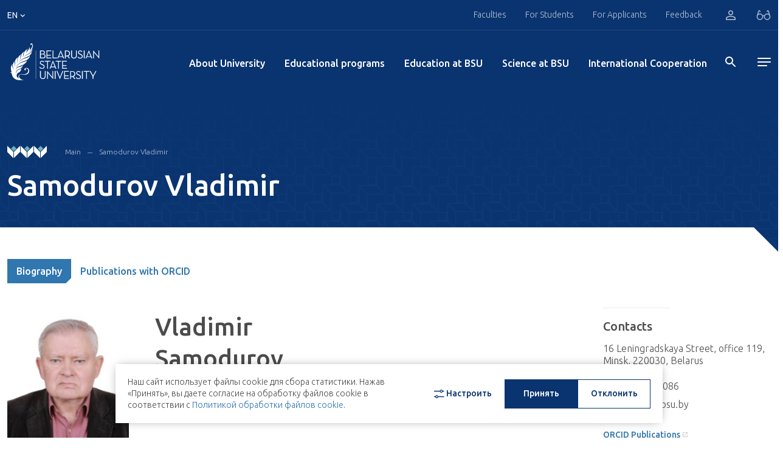

--- FILE ---
content_type: text/html; charset=UTF-8
request_url: https://bsu.by/en/employee/101130-d
body_size: 17398
content:
<!DOCTYPE html>
<html lang="en">
<head>
        <meta charset="UTF-8">
    <meta name="format-detection" content="telephone=no">
    <meta http-equiv="Content-Type" content="application/xhtml+xml">
    <link rel="shortcut icon" href="/local/assets/images/favicon.png" type="image/png">

	<!--<link rel="apple-touch-icon" sizes="180x180" href="/upload/favicons/apple-touch-icon.png">
	<link rel="icon" type="image/png" sizes="32x32" href="/upload/favicons/favicon-32x32.png">
	<link rel="icon" type="image/png" sizes="16x16" href="/upload/favicons/favicon-16x16.png">
	<link rel="manifest" href="/upload/favicons/site.webmanifest">
	<link rel="mask-icon" href="/upload/favicons/safari-pinned-tab.svg" color="#083470">
    <meta name="msapplication-TileColor" content="#ffffff">
    <meta name="theme-color" content="#ffffff">-->

    <meta name="viewport" content="width=device-width, initial-scale=1, maximum-scale=5">
    <title>Academic Staff</title>
    <meta property="og:title" content="Academic Staff">
    <meta property="og:url" content="https://bsu.by/en/employee/101130-d">
    <meta property="og:image" content="https://bsu.by/local/assets/images/favicon.png" >
    <meta property="og:description" content=".">
    <meta name="description" content=".">
<script>if(!window.BX)window.BX={};if(!window.BX.message)window.BX.message=function(mess){if(typeof mess==='object'){for(let i in mess) {BX.message[i]=mess[i];} return true;}};</script>
<script>(window.BX||top.BX).message({"pull_server_enabled":"Y","pull_config_timestamp":1767607708,"shared_worker_allowed":"Y","pull_guest_mode":"N","pull_guest_user_id":0,"pull_worker_mtime":1749636993});(window.BX||top.BX).message({"PULL_OLD_REVISION":"This page must be reloaded to ensure proper site functioning and to continue work."});</script>
<script>(window.BX||top.BX).message({"JS_CORE_LOADING":"Loading...","JS_CORE_WINDOW_CLOSE":"Close","JS_CORE_WINDOW_EXPAND":"Expand","JS_CORE_WINDOW_NARROW":"Restore","JS_CORE_WINDOW_SAVE":"Save","JS_CORE_WINDOW_CANCEL":"Cancel","JS_CORE_H":"h","JS_CORE_M":"m","JS_CORE_S":"s","JS_CORE_NO_DATA":"- No data -","JSADM_AI_HIDE_EXTRA":"Hide extra items","JSADM_AI_ALL_NOTIF":"All notifications","JSADM_AUTH_REQ":"Authentication is required!","JS_CORE_WINDOW_AUTH":"Log In","JS_CORE_IMAGE_FULL":"Full size","JS_CORE_WINDOW_CONTINUE":"Continue"});</script>

<script src="/bitrix/js/main/core/core.min.js?1767607820229643"></script>

<script>BX.Runtime.registerExtension({"name":"main.core","namespace":"BX","loaded":true});</script>
<script>BX.setJSList(["\/bitrix\/js\/main\/core\/core_ajax.js","\/bitrix\/js\/main\/core\/core_promise.js","\/bitrix\/js\/main\/polyfill\/promise\/js\/promise.js","\/bitrix\/js\/main\/loadext\/loadext.js","\/bitrix\/js\/main\/loadext\/extension.js","\/bitrix\/js\/main\/polyfill\/promise\/js\/promise.js","\/bitrix\/js\/main\/polyfill\/find\/js\/find.js","\/bitrix\/js\/main\/polyfill\/includes\/js\/includes.js","\/bitrix\/js\/main\/polyfill\/matches\/js\/matches.js","\/bitrix\/js\/ui\/polyfill\/closest\/js\/closest.js","\/bitrix\/js\/main\/polyfill\/fill\/main.polyfill.fill.js","\/bitrix\/js\/main\/polyfill\/find\/js\/find.js","\/bitrix\/js\/main\/polyfill\/matches\/js\/matches.js","\/bitrix\/js\/main\/polyfill\/core\/dist\/polyfill.bundle.js","\/bitrix\/js\/main\/core\/core.js","\/bitrix\/js\/main\/polyfill\/intersectionobserver\/js\/intersectionobserver.js","\/bitrix\/js\/main\/lazyload\/dist\/lazyload.bundle.js","\/bitrix\/js\/main\/polyfill\/core\/dist\/polyfill.bundle.js","\/bitrix\/js\/main\/parambag\/dist\/parambag.bundle.js"]);
</script>
<script>(window.BX||top.BX).message({"LANGUAGE_ID":"en","FORMAT_DATE":"MM\/DD\/YYYY","FORMAT_DATETIME":"MM\/DD\/YYYY H:MI:SS T","COOKIE_PREFIX":"BITRIX_SM","SERVER_TZ_OFFSET":"10800","UTF_MODE":"Y","SITE_ID":"en","SITE_DIR":"\/en\/","USER_ID":"","SERVER_TIME":1769551910,"USER_TZ_OFFSET":0,"USER_TZ_AUTO":"Y","bitrix_sessid":"cdb5196032f011d9a3de1ce8ada1c365"});</script>


<script src="/bitrix/js/pull/protobuf/protobuf.min.js?170496873276433"></script>
<script src="/bitrix/js/pull/protobuf/model.min.js?170496873214190"></script>
<script src="/bitrix/js/main/core/core_promise.min.js?17049687302490"></script>
<script src="/bitrix/js/rest/client/rest.client.min.js?17049687329240"></script>
<script src="/bitrix/js/pull/client/pull.client.min.js?174963699449849"></script>
<script>
					(function () {
						"use strict";

						var counter = function ()
						{
							var cookie = (function (name) {
								var parts = ("; " + document.cookie).split("; " + name + "=");
								if (parts.length == 2) {
									try {return JSON.parse(decodeURIComponent(parts.pop().split(";").shift()));}
									catch (e) {}
								}
							})("BITRIX_CONVERSION_CONTEXT_en");

							if (cookie && cookie.EXPIRE >= BX.message("SERVER_TIME"))
								return;

							var request = new XMLHttpRequest();
							request.open("POST", "/bitrix/tools/conversion/ajax_counter.php", true);
							request.setRequestHeader("Content-type", "application/x-www-form-urlencoded");
							request.send(
								"SITE_ID="+encodeURIComponent("en")+
								"&sessid="+encodeURIComponent(BX.bitrix_sessid())+
								"&HTTP_REFERER="+encodeURIComponent(document.referrer)
							);
						};

						if (window.frameRequestStart === true)
							BX.addCustomEvent("onFrameDataReceived", counter);
						else
							BX.ready(counter);
					})();
				</script>




    <!-- webpack header assets -->
    <script src="/local/assets/build/bundle-styles.7f6e4fbcb64bbfb73965.js" class="js-webpack-asset"></script>
<!-- ./webpack header assets --></head>
<body>
<div id="app" data-app="true" class="v-application">
    

<div class="vue-component" data-component="Header" data-initial="{&quot;data&quot;:{&quot;title&quot;:&quot;HEADER COMPONENTS DATA&quot;,&quot;socialList&quot;:[{&quot;icon&quot;:&quot;&lt;svg enable-background=\&quot;new 0 0 24 24\&quot; height=\&quot;15\&quot; viewBox=\&quot;0 0 24 24\&quot; width=\&quot;19\&quot; xmlns=\&quot;http:\/\/www.w3.org\/2000\/svg\&quot;&gt;&lt;path d=\&quot;m9.417 15.181-.397 5.584c.568 0 .814-.244 1.109-.537l2.663-2.545 5.518 4.041c1.012.564 1.725.267 1.998-.931l3.622-16.972.001-.001c.321-1.496-.541-2.081-1.527-1.714l-21.29 8.151c-1.453.564-1.431 1.374-.247 1.741l5.443 1.693 12.643-7.911c.595-.394 1.136-.176.691.218z\&quot; fill=\&quot;#039be5\&quot;&gt;&lt;\/path&gt;&lt;\/svg&gt;&quot;,&quot;link&quot;:&quot; https:\/\/t.me\/official_bsu&quot;,&quot;key&quot;:&quot;tg&quot;},{&quot;icon&quot;:&quot;&lt;svg width=\&quot;16\&quot; height=\&quot;17\&quot; viewBox=\&quot;0 0 16 17\&quot; xmlns=\&quot;http:\/\/www.w3.org\/2000\/svg\&quot;&gt;&lt;path d=\&quot;M13.1895 3.90541C13.1895 4.43551 12.7834 4.86562 12.2827 4.86562C11.7817 4.86562 11.3756 4.43551 11.3756 3.90541C11.3756 3.37494 11.7817 2.94448 12.2827 2.94448C12.7836 2.94448 13.1895 3.37494 13.1895 3.90541ZM8.24798 10.8448C6.85639 10.8448 5.72847 9.65056 5.72847 8.17672C5.72847 6.70396 6.85639 5.50934 8.24798 5.50934C9.63934 5.50934 10.7673 6.70396 10.7673 8.17672C10.7673 9.65056 9.63934 10.8448 8.24798 10.8448ZM8.24798 4.06741C6.10431 4.06741 4.3666 5.90755 4.3666 8.17672C4.3666 10.4463 6.10431 12.2868 8.24798 12.2868C10.3916 12.2868 12.1291 10.4463 12.1291 8.17672C12.1291 5.90755 10.3916 4.06741 8.24798 4.06741ZM8.24798 1.61616C10.2661 1.61616 10.5053 1.6244 11.302 1.66312C12.0392 1.6986 12.4393 1.82906 12.7057 1.93803C13.0582 2.08354 13.31 2.25703 13.5747 2.53695C13.8392 2.81688 14.0029 3.08319 14.14 3.45774C14.2437 3.73945 14.3667 4.16312 14.4004 4.9434C14.4367 5.78748 14.4444 6.04054 14.4444 8.17744C14.4444 10.3144 14.4367 10.5671 14.4004 11.4111C14.3667 12.1914 14.2437 12.6154 14.14 12.8972C14.0029 13.2703 13.8392 13.5373 13.5747 13.8172C13.3102 14.0979 13.0584 14.271 12.7057 14.4162C12.4393 14.5255 12.0392 14.6559 11.302 14.6918C10.5053 14.7305 10.2661 14.7384 8.24798 14.7384C6.22958 14.7384 5.99066 14.7305 5.19369 14.6918C4.45677 14.6559 4.05642 14.5258 3.79027 14.4162C3.4373 14.271 3.1857 14.0979 2.92101 13.8172C2.65674 13.5377 2.49281 13.2706 2.35569 12.8972C2.25223 12.6154 2.12903 12.1914 2.09537 11.4111C2.05901 10.5671 2.05132 10.314 2.05132 8.17744C2.05132 6.04054 2.05901 5.78748 2.09537 4.9434C2.12903 4.16312 2.25202 3.73945 2.35569 3.45774C2.49281 3.08389 2.65652 2.81688 2.92101 2.53695C3.18549 2.25703 3.4373 2.08354 3.79027 1.93803C4.05642 1.82906 4.45677 1.6986 5.19369 1.66312C5.99066 1.6244 6.22979 1.61616 8.24798 1.61616ZM8.24798 0.17423C6.19529 0.17423 5.93788 0.183194 5.13157 0.222254C4.32713 0.261332 3.77781 0.396098 3.29705 0.594296C2.79988 0.798956 2.37833 1.07243 1.95825 1.51759C1.53816 1.9624 1.27951 2.40828 1.08628 2.93444C0.899504 3.44377 0.771732 4.02583 0.735165 4.87709C0.698394 5.73121 0.689673 6.00362 0.689673 8.17672C0.689673 10.3502 0.698394 10.6226 0.735165 11.4764C0.771732 12.3287 0.899504 12.9101 1.08628 13.4187C1.27951 13.9452 1.53816 14.3921 1.95825 14.8369C2.37833 15.2817 2.79988 15.5552 3.29705 15.7599C3.77781 15.9574 4.32713 16.0932 5.13157 16.1319C5.93788 16.171 6.19529 16.1803 8.24798 16.1803C10.3006 16.1803 10.5581 16.171 11.3644 16.1319C12.1686 16.0932 12.7181 15.9574 13.1989 15.7599C13.6958 15.5552 14.1174 15.2817 14.5377 14.8369C14.9578 14.3921 15.2162 13.9452 15.4094 13.4187C15.5962 12.9101 15.724 12.3287 15.7608 11.4764C15.7975 10.6226 15.8063 10.3502 15.8063 8.17672C15.8063 6.00362 15.7975 5.73121 15.7608 4.87709C15.724 4.02583 15.5962 3.44377 15.4094 2.93444C15.2162 2.40828 14.9578 1.9624 14.5377 1.51759C14.1174 1.07243 13.6958 0.798956 13.1989 0.594296C12.7181 0.396098 12.1686 0.261332 11.3644 0.222254C10.5581 0.183194 10.3006 0.17423 8.24798 0.17423Z\&quot;&gt;&lt;\/path&gt;&lt;\/svg&gt;&quot;,&quot;link&quot;:&quot;https:\/\/www.instagram.com\/official.bsu\/&quot;,&quot;key&quot;:&quot;inst&quot;},{&quot;icon&quot;:&quot;&lt;svg width=\&quot;17\&quot; height=\&quot;13\&quot; viewBox=\&quot;0 0 17 13\&quot; xmlns=\&quot;http:\/\/www.w3.org\/2000\/svg\&quot;&gt;&lt;path d=\&quot;M16.6066 3.47067C16.6066 3.47067 16.4507 2.2882 15.9711 1.76735C15.362 1.08429 14.6805 1.08052 14.3677 1.04175C12.128 0.866754 8.76937 0.866754 8.76937 0.866754H8.7619C8.7619 0.866754 5.40279 0.866754 3.16382 1.04175C2.851 1.08052 2.16995 1.08429 1.5606 1.76735C1.08126 2.2882 0.924858 3.47067 0.924858 3.47067C0.924858 3.47067 0.764712 4.85939 0.764712 6.24772V7.54911C0.764712 8.93858 0.924858 10.3261 0.924858 10.3261C0.924858 10.3261 1.08104 11.5083 1.5606 12.0284C2.16995 12.7114 2.9687 12.6907 3.32485 12.7622C4.60492 12.8939 8.76586 12.9346 8.76586 12.9346C8.76586 12.9346 12.128 12.9286 14.3677 12.7562C14.6805 12.7159 15.362 12.7118 15.9711 12.0291C16.4505 11.5094 16.6066 10.3265 16.6066 10.3265C16.6066 10.3265 16.767 8.93858 16.767 7.54949V6.24847C16.767 4.85939 16.6066 3.47067 16.6066 3.47067ZM6.76755 9.9182V3.88391L11.7695 6.90105L6.76755 9.9182Z\&quot;&gt;&lt;\/path&gt;&lt;\/svg&gt;&quot;,&quot;link&quot;:&quot;https:\/\/www.youtube.com\/user\/videoBSU&quot;,&quot;key&quot;:&quot;youtube&quot;},{&quot;icon&quot;:&quot;&lt;svg width=\&quot;15\&quot; height=\&quot;15\&quot; viewBox=\&quot;0 0 20 20\&quot; fill=\&quot;none\&quot; xmlns=\&quot;http:\/\/www.w3.org\/2000\/svg\&quot;&gt;&lt;path d=\&quot;M14.2271 0H10.8565V13.6232C10.8565 15.2464 9.56016 16.5797 7.94689 16.5797C6.33361 16.5797 5.03724 15.2464 5.03724 13.6232C5.03724 12.029 6.30481 10.7246 7.86048 10.6667V7.24639C4.43227 7.30433 1.66667 10.1159 1.66667 13.6232C1.66667 17.1594 4.48988 20 7.97571 20C11.4615 20 14.2847 17.1304 14.2847 13.6232V6.63767C15.5523 7.56522 17.1079 8.11594 18.75 8.14494V4.72464C16.2149 4.63768 14.2271 2.55072 14.2271 0Z\&quot; fill=\&quot;#3076AF\&quot;\/&gt;&lt;\/svg&gt;&quot;,&quot;link&quot;:&quot; https:\/\/www.tiktok.com\/@bsu.official&quot;,&quot;key&quot;:&quot;tiktok&quot;},{&quot;icon&quot;:&quot;&lt;svg width=\&quot;12\&quot; height=\&quot;12\&quot; viewBox=\&quot;0 0 12 12\&quot; xmlns=\&quot;http:\/\/www.w3.org\/2000\/svg\&quot;&gt;&lt;path fill-rule=\&quot;evenodd\&quot; clip-rule=\&quot;evenodd\&quot; d=\&quot;M2.57143 1.28567C2.57143 1.9954 1.99542 2.57143 1.28571 2.57143C0.576011 2.57143 0 1.99549 0 1.28576C0 0.576032 0.576011 0 1.28571 0C1.99542 0 2.57143 0.575937 2.57143 1.28567ZM9.4406 2.57143C8.31938 2.57143 7.31615 3.05599 6.60447 4.12555V2.85711H4.28571V12H6.60447V7.05576C6.60447 6.01086 7.41339 4.99152 8.42661 4.99152C9.43984 4.99152 9.68971 6.01086 9.68971 7.0302V11.9991H12V6.82672C11.9999 3.23391 10.5626 2.57143 9.4406 2.57143ZM0 3.42857V12H2.57143V3.42857H0Z\&quot;&gt;&lt;\/path&gt;&lt;\/svg&gt;&quot;,&quot;link&quot;:&quot;https:\/\/www.linkedin.com\/school\/belarusian-state-university\/&quot;,&quot;key&quot;:&quot;ln&quot;},{&quot;icon&quot;:&quot;&lt;svg width=\&quot;10\&quot; height=\&quot;17\&quot; viewBox=\&quot;0 0 10 17\&quot; xmlns=\&quot;http:\/\/www.w3.org\/2000\/svg\&quot;&gt;&lt;path d=\&quot;M6.00942 16.9165V9.91544H8.67477L9.11858 6.91508H6.00942V5.41508C6.00942 4.41509 6.45447 3.91473 7.3421 3.91473H8.67477V0.914724C8.23034 0.914724 7.23547 0.914724 6.45365 0.914724C4.23274 0.914724 3.34429 2.41474 3.34429 4.91508V6.91508H0.67915V9.91544H3.34429V16.9165H6.00942Z\&quot;&gt;&lt;\/path&gt;&lt;\/svg&gt;&quot;,&quot;link&quot;:&quot;https:\/\/www.facebook.com\/OfficialBSU&quot;,&quot;key&quot;:&quot;fb&quot;},{&quot;icon&quot;:&quot;&lt;svg width=\&quot;17\&quot; height=\&quot;10\&quot; viewBox=\&quot;0 0 17 10\&quot; xmlns=\&quot;http:\/\/www.w3.org\/2000\/svg\&quot;&gt;&lt;path d=\&quot;M16.0566 0.653168H13.4599C13.2441 0.653168 13.0457 0.780296 12.9436 0.984848C12.9436 0.984848 11.9079 3.03229 11.5753 3.72147C10.6804 5.5765 10.101 4.99434 10.101 4.13361V1.16474C10.101 0.648608 9.71077 0.229256 9.22945 0.229256H7.27735C6.73684 0.186752 6.21394 0.446708 5.89563 0.917684C5.89563 0.917684 6.88687 0.74576 6.88687 2.17916C6.88687 2.53476 6.90403 3.5579 6.91943 4.41597C6.92757 4.75676 6.67634 5.04026 6.35848 5.0486C6.18975 5.05316 6.02762 4.97802 5.91521 4.84291C5.1158 3.64936 4.4541 2.35714 3.94375 0.993956C3.85421 0.786368 3.65998 0.6524 3.44637 0.653168C2.88322 0.653168 1.75648 0.653168 1.08707 0.653168C0.865782 0.651644 0.68517 0.842912 0.683622 1.08049C0.68319 1.13248 0.691776 1.18371 0.708714 1.23304C1.42497 3.34234 4.51085 9.97004 8.03297 9.97004H9.5152C9.8388 9.97004 10.101 9.68845 10.101 9.34158V8.38105C10.101 8.03988 10.3584 7.76322 10.6765 7.76322C10.823 7.76322 10.9638 7.82318 11.0705 7.93058L12.8448 9.71995C13.0041 9.88086 13.2146 9.97004 13.4333 9.97004H15.7631C16.8872 9.97004 16.8872 9.13362 16.2746 8.48541C15.8432 8.02924 14.2872 6.26948 14.2872 6.26948C14.012 5.96322 13.9857 5.48732 14.2254 5.14803C14.7283 4.4376 15.5508 3.2748 15.8999 2.77688C16.3769 2.09566 17.2396 0.653168 16.0566 0.653168Z\&quot;&gt;&lt;\/path&gt;&lt;\/svg&gt;&quot;,&quot;link&quot;:&quot;https:\/\/vk.com\/bsu_by&quot;,&quot;key&quot;:&quot;vk&quot;},{&quot;icon&quot;:&quot;&lt;svg width=\&quot;16\&quot; height=\&quot;13\&quot; viewBox=\&quot;0 0 185.77 174.27\&quot; xmlns=\&quot;http:\/\/www.w3.org\/2000\/svg\&quot;&gt;&lt;path d=\&quot;M107.52,73.83,164.61,7.15H151.28L101.42,65l-40-57.87H14.71L75.27,95.36,14.71,165.65h14.2l52.51-61.33,42.11,61.33h47.53Zm22.77,81.07-94.8-137H55.43l94,137Z\&quot;&gt;&lt;\/path&gt;&lt;\/svg&gt;&quot;,&quot;link&quot;:&quot;https:\/\/twitter.com\/BSU_official&quot;,&quot;key&quot;:&quot;tw&quot;}],&quot;headerTop&quot;:{&quot;title&quot;:&quot;HEADER COMPONENTS DATA&quot;,&quot;nav&quot;:[{&quot;title&quot;:&quot; Faculties&quot;,&quot;link&quot;:&quot;#&quot;,&quot;menu&quot;:{&quot;contacts&quot;:[{&quot;title&quot;:&quot;Main Building&quot;,&quot;text&quot;:[&quot;4 Nezavisimosti Avenue, Minsk &quot;,&quot;220030, Belarus&quot;],&quot;phone&quot;:[{&quot;text&quot;:&quot;+ 375 17 209-50-44&quot;,&quot;unit&quot;:&quot;(information desk)&quot;},{&quot;text&quot;:&quot;+ 375 17 270-59-40&quot;,&quot;unit&quot;:&quot;(fax)&quot;}],&quot;mail&quot;:[&quot;bsu@bsu.by&quot;]}],&quot;login&quot;:{&quot;text&quot;:&quot;Student&#039;s Personal Account&quot;,&quot;link&quot;:&quot;https:\/\/abit.bsu.by\/&quot;,&quot;icon&quot;:&quot;\/local\/assets\/images\/icons\/arrow_right.svg&quot;,&quot;btn&quot;:&quot;LOGIN&quot;},&quot;lists&quot;:[{&quot;title&quot;:&quot;Faculties&quot;,&quot;items&quot;:[{&quot;text&quot;:&quot;Faculty of Biology&quot;,&quot;link&quot;:&quot;\/en\/structure\/faculties\/biologicheskiy-fakultet-d&quot;,&quot;target&quot;:false,&quot;items&quot;:[]},{&quot;text&quot;:&quot;Military Faculty&quot;,&quot;link&quot;:&quot;\/en\/structure\/faculties\/voennyy-fakultet-d&quot;,&quot;target&quot;:&quot;&quot;,&quot;items&quot;:[]},{&quot;text&quot;:&quot;Faculty of History&quot;,&quot;link&quot;:&quot;\/en\/structure\/faculties\/istoricheskiy-fakultet-d&quot;,&quot;target&quot;:&quot;&quot;,&quot;items&quot;:[{&quot;text&quot;:&quot;&quot;,&quot;link&quot;:&quot;&quot;}]},{&quot;text&quot;:&quot;Faculty of Mechanics and Mathematics&quot;,&quot;link&quot;:&quot;\/en\/structure\/faculties\/mekhaniko-matematicheskiy-fakultet-d&quot;,&quot;target&quot;:&quot;&quot;,&quot;items&quot;:[{&quot;text&quot;:&quot;&quot;,&quot;link&quot;:&quot;&quot;}]},{&quot;text&quot;:&quot;Faculty of Geography and Geoinformatics&quot;,&quot;link&quot;:&quot;\/en\/structure\/faculties\/fakultet-geografii-i-geoinformatiki-d&quot;,&quot;target&quot;:&quot;&quot;,&quot;items&quot;:[{&quot;text&quot;:&quot;&quot;,&quot;link&quot;:&quot;&quot;}]},{&quot;text&quot;:&quot;Faculty of Journalism&quot;,&quot;link&quot;:&quot;\/en\/structure\/faculties\/fakultet-zhurnalistiki-d&quot;,&quot;target&quot;:&quot;&quot;,&quot;items&quot;:[{&quot;text&quot;:&quot;&quot;,&quot;link&quot;:&quot;&quot;}]},{&quot;text&quot;:&quot;Faculty of International Relations&quot;,&quot;link&quot;:&quot;\/en\/structure\/faculties\/fakultet-mezhdunarodnykh-otnosheniy-d&quot;,&quot;target&quot;:&quot;&quot;,&quot;items&quot;:[{&quot;text&quot;:&quot;&quot;,&quot;link&quot;:&quot;&quot;}]},{&quot;text&quot;:&quot;Faculty of Applied Mathematics and Computer Science&quot;,&quot;link&quot;:&quot;\/en\/structure\/faculties\/fakultet-prikladnoy-matematiki-i-informatiki-d&quot;,&quot;target&quot;:&quot;&quot;,&quot;items&quot;:[{&quot;text&quot;:&quot;&quot;,&quot;link&quot;:&quot;&quot;}]},{&quot;text&quot;:&quot;Faculty of Radiophysics and Computer Technologies&quot;,&quot;link&quot;:&quot;\/en\/structure\/faculties\/fakultet-radiofiziki-i-kompyuternykh-tekhnologiy-d&quot;,&quot;target&quot;:&quot;&quot;,&quot;items&quot;:[{&quot;text&quot;:&quot;&quot;,&quot;link&quot;:&quot;&quot;}]},{&quot;text&quot;:&quot;Faculty of Social and Cultural Communications&quot;,&quot;link&quot;:&quot;\/en\/structure\/faculties\/fakultet-sotsiokulturnykh-kommunikatsiy-d&quot;,&quot;target&quot;:&quot;&quot;,&quot;items&quot;:[{&quot;text&quot;:&quot;&quot;,&quot;link&quot;:&quot;&quot;}]},{&quot;text&quot;:&quot;Faculty of Philosophy and Social Sciences&quot;,&quot;link&quot;:&quot;\/en\/structure\/faculties\/fakultet-filosofii-i-sotsialnykh-nauk-d&quot;,&quot;target&quot;:&quot;&quot;,&quot;items&quot;:[{&quot;text&quot;:&quot;&quot;,&quot;link&quot;:&quot;&quot;}]},{&quot;text&quot;:&quot;Faculty of Physics&quot;,&quot;link&quot;:&quot;\/en\/structure\/faculties\/fizicheskiy-fakultet-d&quot;,&quot;target&quot;:&quot;&quot;,&quot;items&quot;:[{&quot;text&quot;:&quot;&quot;,&quot;link&quot;:&quot;&quot;}]},{&quot;text&quot;:&quot;Faculty of Philology&quot;,&quot;link&quot;:&quot;\/en\/structure\/faculties\/filologicheskiy-fakultet-d&quot;,&quot;target&quot;:&quot;&quot;,&quot;items&quot;:[{&quot;text&quot;:&quot;&quot;,&quot;link&quot;:&quot;&quot;}]},{&quot;text&quot;:&quot;Faculty of Chemistry&quot;,&quot;link&quot;:&quot;\/en\/structure\/faculties\/khimicheskiy-fakultet-d&quot;,&quot;target&quot;:&quot;&quot;,&quot;items&quot;:[{&quot;text&quot;:&quot;&quot;,&quot;link&quot;:&quot;&quot;}]},{&quot;text&quot;:&quot;Faculty of Economics&quot;,&quot;link&quot;:&quot;\/en\/structure\/faculties\/ekonomicheskiy-fakultet-d&quot;,&quot;target&quot;:&quot;&quot;,&quot;items&quot;:[{&quot;text&quot;:&quot;&quot;,&quot;link&quot;:&quot;&quot;}]},{&quot;text&quot;:&quot;Faculty of Law&quot;,&quot;link&quot;:&quot;\/en\/structure\/faculties\/yuridicheskiy-fakultet-d&quot;,&quot;target&quot;:&quot;&quot;,&quot;items&quot;:[{&quot;text&quot;:&quot;&quot;,&quot;link&quot;:&quot;&quot;}]}]},{&quot;title&quot;:&quot;Educational Institution&quot;,&quot;items&quot;:[{&quot;text&quot;:&quot;School of Business&quot;,&quot;link&quot;:&quot;\/en\/structure\/faculties\/guo-institut-biznesa-belorusskogo-gosudarstvennogo-universiteta-d&quot;,&quot;target&quot;:&quot;&quot;,&quot;items&quot;:[{&quot;text&quot;:&quot;&quot;,&quot;link&quot;:&quot;&quot;}]},{&quot;text&quot;:&quot;Joint Institute of Belarusian State University and Dalian Polytechnic University&quot;,&quot;link&quot;:&quot;\/en\/structure\/faculties\/sovmestnyy-institut-bgu-i-dalyanskogo-politekhnicheskogo-universiteta-d&quot;,&quot;target&quot;:&quot;&quot;,&quot;items&quot;:[{&quot;text&quot;:&quot;&quot;,&quot;link&quot;:&quot;&quot;}]},{&quot;text&quot;:&quot;International Sakharov Environmental Institute&quot;,&quot;link&quot;:&quot;\/en\/structure\/faculties\/uo-mezhdunarodnyy-gosudarstvennyy-ekologicheskiy-institut-imeni-a-d-sakharova-bgu-d&quot;,&quot;target&quot;:&quot;&quot;,&quot;items&quot;:[{&quot;text&quot;:&quot;&quot;,&quot;link&quot;:&quot;&quot;}]},{&quot;text&quot;:&quot;Saints Methodius and Cyrill Institute of Theology&quot;,&quot;link&quot;:&quot;\/en\/structure\/faculties\/guo-institut-teologii-imeni-svyatykh-mefodiya-i-kirilla-bgu-d&quot;,&quot;target&quot;:&quot;&quot;,&quot;items&quot;:[{&quot;text&quot;:&quot;&quot;,&quot;link&quot;:&quot;&quot;}]},{&quot;text&quot;:&quot;Republican Confucius Institute of Sinology&quot;,&quot;link&quot;:&quot;\/en\/structure\/faculties\/respublikanskiy-institut-kitaevedeniya-imeni-konfutsiya-d&quot;,&quot;target&quot;:&quot;&quot;,&quot;items&quot;:[{&quot;text&quot;:&quot;&quot;,&quot;link&quot;:&quot;&quot;}]},{&quot;text&quot;:&quot;Institute for Retraining and Qualification Upgrading of Judges, Prosecutors, Courts and Legal Professionals at the Belarusian State University&quot;,&quot;link&quot;:&quot;\/en\/structure\/faculties\/uo-institut-perepodgotovki-i-povysheniya-kvalifikatsii-sudey-rabotnikov-prokuratury-sudov-i-uchrezhd-d&quot;,&quot;target&quot;:&quot;&quot;,&quot;items&quot;:[{&quot;text&quot;:&quot;&quot;,&quot;link&quot;:&quot;&quot;}]},{&quot;text&quot;:&quot;BSU Institute for Professional Development and Retraining in Information and Management Technologies&quot;,&quot;link&quot;:&quot;\/en\/structure\/faculties\/guo-institut-povysheniya-kvalifikatsii-i-perepodgotovki-v-oblasti-tekhnologiy-informatizatsii-i-upra-d&quot;,&quot;target&quot;:&quot;&quot;,&quot;items&quot;:[{&quot;text&quot;:&quot;&quot;,&quot;link&quot;:&quot;&quot;}]},{&quot;text&quot;:&quot;BSU Lyceum &quot;,&quot;link&quot;:&quot;\/en\/structure\/faculties\/guo-litsey-bgu-d&quot;,&quot;target&quot;:&quot;&quot;,&quot;items&quot;:[{&quot;text&quot;:&quot;&quot;,&quot;link&quot;:&quot;&quot;}]},{&quot;text&quot;:&quot;Law College&quot;,&quot;link&quot;:&quot;\/en\/structure\/faculties\/uo-yuridicheskiy-kolledzh-bgu-d&quot;,&quot;target&quot;:&quot;&quot;,&quot;items&quot;:[{&quot;text&quot;:&quot;&quot;,&quot;link&quot;:&quot;&quot;}]},{&quot;text&quot;:&quot;Institute of Additional Education &quot;,&quot;link&quot;:&quot;\/en\/structure\/faculties\/institute-of-additional-education-d&quot;,&quot;target&quot;:&quot;&quot;,&quot;items&quot;:[{&quot;text&quot;:&quot;&quot;,&quot;link&quot;:&quot;&quot;}]}]},{&quot;title&quot;:&quot;Websites&quot;,&quot;items&quot;:[{&quot;text&quot;:&quot;Site List&quot;,&quot;link&quot;:&quot;\/en\/sites\/&quot;,&quot;target&quot;:&quot;&quot;,&quot;items&quot;:[{&quot;text&quot;:&quot;&quot;,&quot;link&quot;:&quot;&quot;}]}]}]}},{&quot;title&quot;:&quot;For Students&quot;,&quot;link&quot;:&quot;#&quot;,&quot;menu&quot;:{&quot;contacts&quot;:[],&quot;login&quot;:{&quot;text&quot;:&quot;Student&#039;s Personal Account&quot;,&quot;link&quot;:&quot;https:\/\/student.bsu.by\/&quot;,&quot;icon&quot;:&quot;\/local\/assets\/images\/icons\/arrow_right.svg&quot;,&quot;btn&quot;:&quot;LOGIN&quot;},&quot;lists&quot;:[{&quot;title&quot;:&quot;Education and Science&quot;,&quot;items&quot;:[{&quot;text&quot;:&quot;Educational Process&quot;,&quot;link&quot;:&quot;\/en\/obrazovanie\/obrazovatelnyy-protsess\/&quot;,&quot;target&quot;:&quot;&quot;,&quot;items&quot;:[{&quot;text&quot;:&quot;&quot;,&quot;link&quot;:&quot;&quot;}]},{&quot;text&quot;:&quot;Students\u2019 Research&quot;,&quot;link&quot;:&quot;http:\/\/research.bsu.by\/en\/&quot;,&quot;target&quot;:true,&quot;items&quot;:[{&quot;text&quot;:&quot;&quot;,&quot;link&quot;:&quot;&quot;}]}]},{&quot;title&quot;:&quot;Student Life&quot;,&quot;items&quot;:[{&quot;text&quot;:&quot;Students\u2019 Self-Governance&quot;,&quot;link&quot;:&quot;\/en\/studentam\/studencheskoe-samoupravlenie.php&quot;,&quot;target&quot;:&quot;&quot;,&quot;items&quot;:[{&quot;text&quot;:&quot;&quot;,&quot;link&quot;:&quot;&quot;}]},{&quot;text&quot;:&quot;Trade Union Committee of BSU Students&quot;,&quot;link&quot;:&quot;\/en\/structure\/organizations\/pervichnaya-profsoyuznaya-organizatsiya-studentov-bgu-d&quot;,&quot;target&quot;:&quot;&quot;,&quot;items&quot;:[{&quot;text&quot;:&quot;&quot;,&quot;link&quot;:&quot;&quot;}]},{&quot;text&quot;:&quot;Extra-Curricular Activities at BSU&quot;,&quot;link&quot;:&quot;\/en\/studentam\/vneuchebnaya-deyatelnost&quot;,&quot;target&quot;:&quot;&quot;,&quot;items&quot;:[{&quot;text&quot;:&quot;&quot;,&quot;link&quot;:&quot;&quot;}]},{&quot;text&quot;:&quot;BSU Volunteer Center&quot;,&quot;link&quot;:&quot;\/en\/studentam\/sotsialnayapodderzhka\/bsu-volunteer-centre.php&quot;,&quot;target&quot;:&quot;&quot;,&quot;items&quot;:[{&quot;text&quot;:&quot;&quot;,&quot;link&quot;:&quot;&quot;}]}]},{&quot;title&quot;:&quot;Student assistance&quot;,&quot;items&quot;:[{&quot;text&quot;:&quot;Our Accommodation&quot;,&quot;link&quot;:&quot;\/en\/studentam\/faq\/dormitory.php&quot;,&quot;target&quot;:&quot;&quot;,&quot;items&quot;:[{&quot;text&quot;:&quot;&quot;,&quot;link&quot;:&quot;&quot;}]},{&quot;text&quot;:&quot;Documents&quot;,&quot;link&quot;:&quot;\/en\/odno-okno\/administartivnie-proceduri\/&quot;,&quot;target&quot;:&quot;&quot;,&quot;items&quot;:[{&quot;text&quot;:&quot;&quot;,&quot;link&quot;:&quot;&quot;}]},{&quot;text&quot;:&quot;Social Support&quot;,&quot;link&quot;:&quot;\/en\/studentam\/sotsialnayapodderzhka\/&quot;,&quot;target&quot;:&quot;&quot;,&quot;items&quot;:[{&quot;text&quot;:&quot;&quot;,&quot;link&quot;:&quot;&quot;}]},{&quot;text&quot;:&quot;Practical recommendations&quot;,&quot;link&quot;:&quot;\/en\/studentam\/practical-recommendations\/&quot;,&quot;target&quot;:&quot;&quot;,&quot;items&quot;:[{&quot;text&quot;:&quot;&quot;,&quot;link&quot;:&quot;&quot;}]},{&quot;text&quot;:&quot;Working in Belarus&quot;,&quot;link&quot;:&quot;\/en\/studentam\/working-in-belarus.php&quot;,&quot;target&quot;:&quot;&quot;,&quot;items&quot;:[{&quot;text&quot;:&quot;&quot;,&quot;link&quot;:&quot;&quot;}]}]}]}},{&quot;title&quot;:&quot;For Applicants&quot;,&quot;link&quot;:&quot;\/en\/for-applicant.php&quot;,&quot;menu&quot;:{&quot;contacts&quot;:[{&quot;title&quot;:&quot;&quot;,&quot;text&quot;:[&quot;&quot;],&quot;phone&quot;:[{&quot;text&quot;:&quot;&quot;,&quot;unit&quot;:&quot;&quot;}],&quot;mail&quot;:[&quot;&quot;]}],&quot;login&quot;:{&quot;text&quot;:&quot;&quot;,&quot;link&quot;:&quot;&quot;,&quot;icon&quot;:&quot;&quot;,&quot;btn&quot;:&quot;&quot;},&quot;lists&quot;:[{&quot;title&quot;:&quot;&quot;,&quot;items&quot;:[{&quot;text&quot;:&quot;&quot;,&quot;link&quot;:&quot;&quot;,&quot;target&quot;:&quot;&quot;,&quot;items&quot;:[{&quot;text&quot;:&quot;&quot;,&quot;link&quot;:&quot;&quot;}]}]}]}},{&quot;title&quot;:&quot;Feedback&quot;,&quot;link&quot;:&quot;\/en\/odno-okno\/&quot;,&quot;menu&quot;:{&quot;contacts&quot;:[{&quot;title&quot;:&quot;&quot;,&quot;text&quot;:[&quot;&quot;],&quot;phone&quot;:[{&quot;text&quot;:&quot;&quot;,&quot;unit&quot;:&quot;&quot;}],&quot;mail&quot;:[&quot;&quot;]}],&quot;login&quot;:{&quot;text&quot;:&quot;&quot;,&quot;link&quot;:&quot;&quot;,&quot;icon&quot;:&quot;&quot;,&quot;btn&quot;:&quot;&quot;},&quot;lists&quot;:[{&quot;title&quot;:&quot;&quot;,&quot;items&quot;:[{&quot;text&quot;:&quot;&quot;,&quot;link&quot;:&quot;&quot;,&quot;target&quot;:&quot;&quot;,&quot;items&quot;:[{&quot;text&quot;:&quot;&quot;,&quot;link&quot;:&quot;&quot;}]}]}]}}],&quot;socialList&quot;:[{&quot;icon&quot;:&quot;\/local\/assets\/images\/social\/vk.svg&quot;,&quot;link&quot;:&quot;asdasd#asdsa&quot;},{&quot;icon&quot;:&quot;\/local\/assets\/images\/icons\/user.svg&quot;,&quot;link&quot;:&quot;#&quot;},{&quot;icon&quot;:&quot;\/local\/assets\/images\/social\/inst.svg&quot;,&quot;link&quot;:&quot;#&quot;},{&quot;icon&quot;:&quot;\/local\/assets\/images\/social\/tw.svg&quot;,&quot;link&quot;:&quot;#&quot;},{&quot;icon&quot;:&quot;\/local\/assets\/images\/social\/in.svg&quot;,&quot;link&quot;:&quot;&quot;},{&quot;icon&quot;:&quot;\/local\/assets\/images\/social\/you.svg&quot;,&quot;link&quot;:&quot;&quot;}],&quot;btns&quot;:[{&quot;icon&quot;:&quot;\/local\/assets\/images\/icons\/user.svg&quot;,&quot;link&quot;:&quot;#&quot;,&quot;login&quot;:[{&quot;text&quot;:&quot;\u041b\u0438\u0447\u043d\u044b\u0439 \u043a\u0430\u0431\u0438\u043d\u0435\u0442 \u0441\u0442\u0443\u0434\u0435\u043d\u0442\u0430&quot;,&quot;link&quot;:&quot;https:\/\/student.bsu.by\/&quot;,&quot;icon&quot;:&quot;\/local\/assets\/images\/icons\/arrow_right.svg&quot;,&quot;btn&quot;:&quot;\u0412\u043e\u0439\u0442\u0438&quot;},{&quot;text&quot;:&quot;\u041b\u0438\u0447\u043d\u044b\u0439 \u043a\u0430\u0431\u0438\u043d\u0435\u0442 \u0441\u043e\u0442\u0440\u0443\u0434\u043d\u0438\u043a\u0430&quot;,&quot;link&quot;:&quot;http:\/\/cabinet.bsu.by\/&quot;,&quot;icon&quot;:&quot;\/local\/assets\/images\/icons\/arrow_right.svg&quot;,&quot;btn&quot;:&quot;\u0412\u043e\u0439\u0442\u0438&quot;}],&quot;phone&quot;:[{&quot;phone&quot;:&quot;&quot;,&quot;unit&quot;:&quot;&quot;}]},{&quot;icon&quot;:&quot;\/local\/assets\/images\/icons\/glass.svg&quot;,&quot;link&quot;:&quot;#&quot;,&quot;login&quot;:[],&quot;phone&quot;:[{&quot;phone&quot;:&quot;&quot;,&quot;unit&quot;:&quot;&quot;}]}],&quot;lang&quot;:[{&quot;text&quot;:&quot;RU&quot;,&quot;active&quot;:null,&quot;link&quot;:&quot;\/&quot;},{&quot;text&quot;:&quot;BY&quot;,&quot;active&quot;:null,&quot;link&quot;:&quot;\/by\/&quot;},{&quot;text&quot;:&quot;EN&quot;,&quot;active&quot;:true,&quot;link&quot;:&quot;\/en\/&quot;},{&quot;text&quot;:&quot;\u4e2d\u6587&quot;,&quot;active&quot;:null,&quot;link&quot;:&quot;\/cn\/&quot;}]},&quot;headerBottom&quot;:{&quot;title&quot;:&quot;HEADER COMPONENTS DATA&quot;},&quot;headerMainMenu&quot;:{&quot;absolute&quot;:true,&quot;logo&quot;:&quot;\/local\/assets\/images\/icons\/logo_eng.svg&quot;,&quot;href&quot;:&quot;\/en\/&quot;,&quot;nav&quot;:[{&quot;title&quot;:&quot;About University&quot;,&quot;link&quot;:&quot;\/en\/bgu-segodnya\/&quot;,&quot;menu&quot;:{&quot;contacts&quot;:[{&quot;title&quot;:&quot;Main Building&quot;,&quot;text&quot;:[&quot;4 Nezavisimosti Avenue, Minsk &quot;,&quot;220030, Belarus&quot;],&quot;phone&quot;:[{&quot;text&quot;:&quot;+ 375 17 209-50-44&quot;,&quot;unit&quot;:&quot;(information desk)&quot;},{&quot;text&quot;:&quot;+ 375 17 270-59-40&quot;,&quot;unit&quot;:&quot;(fax)&quot;}],&quot;mail&quot;:[&quot;bsu@bsu.by&quot;]},{&quot;title&quot;:&quot;Admissions Office&quot;,&quot;text&quot;:[&quot;4 Nezavisimosti Avenue, Minsk &quot;],&quot;phone&quot;:[{&quot;text&quot;:&quot;+375 17 209-50-85&quot;,&quot;unit&quot;:&quot;(fax)&quot;}],&quot;mail&quot;:[&quot;abiturient@bsu.by&quot;]}],&quot;login&quot;:{&quot;text&quot;:&quot;&quot;,&quot;link&quot;:&quot;&quot;,&quot;icon&quot;:&quot;&quot;,&quot;btn&quot;:&quot;&quot;},&quot;lists&quot;:[{&quot;title&quot;:&quot;About University&quot;,&quot;items&quot;:[{&quot;text&quot;:&quot;BSU History&quot;,&quot;link&quot;:&quot;\/en\/history-of-bsu.php&quot;,&quot;target&quot;:false,&quot;items&quot;:[]},{&quot;text&quot;:&quot;BSU Anthem and Statute&quot;,&quot;link&quot;:&quot;\/en\/ustav-i-gimn-bgu.php&quot;,&quot;target&quot;:false,&quot;items&quot;:[{&quot;text&quot;:&quot;&quot;,&quot;link&quot;:&quot;&quot;},{&quot;text&quot;:&quot;&quot;,&quot;link&quot;:&quot;&quot;}]},{&quot;text&quot;:&quot;BSU Branding&quot;,&quot;link&quot;:&quot;\/en\/simvolika-bgu\/brendbuk.php&quot;,&quot;target&quot;:&quot;&quot;,&quot;items&quot;:[{&quot;text&quot;:&quot;&quot;,&quot;link&quot;:&quot;&quot;}]},{&quot;text&quot;:&quot;Professorial Assembly&quot;,&quot;link&quot;:&quot;\/en\/professorskoe-sobranie\/&quot;,&quot;target&quot;:&quot;&quot;,&quot;items&quot;:[{&quot;text&quot;:&quot;&quot;,&quot;link&quot;:&quot;&quot;}]},{&quot;text&quot;:&quot;University 3.0&quot;,&quot;link&quot;:&quot;\/en\/university-3-0.php&quot;,&quot;target&quot;:&quot;&quot;,&quot;items&quot;:[{&quot;text&quot;:&quot;&quot;,&quot;link&quot;:&quot;&quot;}]}]},{&quot;title&quot;:&quot;Organisation and Management Structure&quot;,&quot;items&quot;:[{&quot;text&quot;:&quot;Rector&quot;,&quot;link&quot;:&quot;\/en\/rektor\/&quot;,&quot;target&quot;:&quot;&quot;,&quot;items&quot;:[{&quot;text&quot;:&quot;&quot;,&quot;link&quot;:&quot;&quot;}]},{&quot;text&quot;:&quot;BSU Structure&quot;,&quot;link&quot;:&quot;\/en\/structure\/&quot;,&quot;target&quot;:&quot;&quot;,&quot;items&quot;:[{&quot;text&quot;:&quot;&quot;,&quot;link&quot;:&quot;&quot;}]},{&quot;text&quot;:&quot;Departments and Educational Institutions&quot;,&quot;link&quot;:&quot;\/en\/faculties\/&quot;,&quot;target&quot;:&quot;&quot;,&quot;items&quot;:[{&quot;text&quot;:&quot;&quot;,&quot;link&quot;:&quot;&quot;}]},{&quot;text&quot;:&quot;BSU Academic Community&quot;,&quot;link&quot;:&quot;\/en\/bsu-academic-community.php&quot;,&quot;target&quot;:&quot;&quot;,&quot;items&quot;:[{&quot;text&quot;:&quot;&quot;,&quot;link&quot;:&quot;&quot;}]},{&quot;text&quot;:&quot;Personal Pages&quot;,&quot;link&quot;:&quot;\/en\/employee\/&quot;,&quot;target&quot;:&quot;&quot;,&quot;items&quot;:[{&quot;text&quot;:&quot;&quot;,&quot;link&quot;:&quot;&quot;}]}]},{&quot;title&quot;:&quot;Resources&quot;,&quot;items&quot;:[{&quot;text&quot;:&quot;BSU Digital Photo Archive&quot;,&quot;link&quot;:&quot;http:\/\/earchives.bsu.by\/&quot;,&quot;target&quot;:true,&quot;items&quot;:[{&quot;text&quot;:&quot;&quot;,&quot;link&quot;:&quot;&quot;}]},{&quot;text&quot;:&quot;Quality Management System&quot;,&quot;link&quot;:&quot;\/en\/sistema-menedzhmenta-kachestva\/&quot;,&quot;target&quot;:&quot;&quot;,&quot;items&quot;:[{&quot;text&quot;:&quot;&quot;,&quot;link&quot;:&quot;&quot;}]},{&quot;text&quot;:&quot;Fundamental Library&quot;,&quot;link&quot;:&quot;http:\/\/library.bsu.by&quot;,&quot;target&quot;:true,&quot;items&quot;:[{&quot;text&quot;:&quot;&quot;,&quot;link&quot;:&quot;&quot;}]},{&quot;text&quot;:&quot;E-Library&quot;,&quot;link&quot;:&quot;http:\/\/elib.bsu.by\/&quot;,&quot;target&quot;:true,&quot;items&quot;:[{&quot;text&quot;:&quot;&quot;,&quot;link&quot;:&quot;&quot;}]},{&quot;text&quot;:&quot;Publications&quot;,&quot;link&quot;:&quot;\/en\/editions\/magazine\/&quot;,&quot;target&quot;:&quot;&quot;,&quot;items&quot;:[{&quot;text&quot;:&quot;&quot;,&quot;link&quot;:&quot;&quot;}]}]}]}},{&quot;title&quot;:&quot;Educational programs&quot;,&quot;link&quot;:&quot;\/en\/obrazovanie\/&quot;,&quot;menu&quot;:{&quot;contacts&quot;:[],&quot;login&quot;:{&quot;text&quot;:&quot;&quot;,&quot;link&quot;:&quot;&quot;,&quot;icon&quot;:&quot;&quot;,&quot;btn&quot;:&quot;&quot;},&quot;lists&quot;:[{&quot;title&quot;:&quot;&quot;,&quot;items&quot;:[{&quot;text&quot;:&quot;Bachelor&#039;s Degree Programmes&quot;,&quot;link&quot;:&quot;https:\/\/ums.bsu.by\/en\/for-applicants\/edu-en\/hi-edu-en\/list-of-specialties&quot;,&quot;target&quot;:true,&quot;items&quot;:[{&quot;text&quot;:&quot;&quot;,&quot;link&quot;:&quot;&quot;}]},{&quot;text&quot;:&quot;Master&#039;s Degree Programmes&quot;,&quot;link&quot;:&quot;https:\/\/ums.bsu.by\/en\/for-applicants\/edu-en\/master-edu-en\/list-of-specialties&quot;,&quot;target&quot;:true,&quot;items&quot;:[{&quot;text&quot;:&quot;&quot;,&quot;link&quot;:&quot;&quot;}]}]}]}},{&quot;title&quot;:&quot;Education at BSU&quot;,&quot;link&quot;:&quot;\/en\/obrazovanie\/&quot;,&quot;menu&quot;:{&quot;contacts&quot;:[],&quot;login&quot;:{&quot;text&quot;:&quot;Teacher&#039;s Personal Account&quot;,&quot;link&quot;:&quot;#&quot;,&quot;icon&quot;:&quot;\/local\/assets\/images\/icons\/arrow_right.svg&quot;,&quot;btn&quot;:&quot;LOGIN&quot;},&quot;lists&quot;:[{&quot;title&quot;:&quot;Higher Education&quot;,&quot;items&quot;:[{&quot;text&quot;:&quot;Higher Education&quot;,&quot;link&quot;:&quot;\/en\/obrazovanie\/vysshee-obrazovanie.php&quot;,&quot;target&quot;:&quot;&quot;,&quot;items&quot;:[{&quot;text&quot;:&quot;&quot;,&quot;link&quot;:&quot;&quot;}]},{&quot;text&quot;:&quot;Part-Time Courses&quot;,&quot;link&quot;:&quot;\/en\/obrazovanie\/zaochnaya-forma-polucheniya-vysshego-obrazovaniya\/&quot;,&quot;target&quot;:&quot;&quot;,&quot;items&quot;:[{&quot;text&quot;:&quot;&quot;,&quot;link&quot;:&quot;&quot;}]}]},{&quot;title&quot;:&quot;Continuing Education&quot;,&quot;items&quot;:[{&quot;text&quot;:&quot;Postgraduate (PhD) and Doctoral Courses&quot;,&quot;link&quot;:&quot;\/en\/obrazovanie\/aspirantura-doktorantura-soiskatelstvo\/&quot;,&quot;target&quot;:&quot;&quot;,&quot;items&quot;:[{&quot;text&quot;:&quot;&quot;,&quot;link&quot;:&quot;&quot;}]},{&quot;text&quot;:&quot;Continuing Education&quot;,&quot;link&quot;:&quot;\/en\/obrazovanie\/dopolnitelnoe-obrazovanie-vzroslykh\/&quot;,&quot;target&quot;:&quot;&quot;,&quot;items&quot;:[{&quot;text&quot;:&quot;&quot;,&quot;link&quot;:&quot;&quot;}]},{&quot;text&quot;:&quot;Pre-University Education&quot;,&quot;link&quot;:&quot;\/en\/obrazovanie\/dovuzovskaya-podgotovka.php&quot;,&quot;target&quot;:&quot;&quot;,&quot;items&quot;:[{&quot;text&quot;:&quot;&quot;,&quot;link&quot;:&quot;&quot;}]}]},{&quot;title&quot;:&quot;&quot;,&quot;items&quot;:[{&quot;text&quot;:&quot;Information for Academic Staff&quot;,&quot;link&quot;:&quot;\/en\/obrazovanie\/informatsiya-dlya-professorsko-prepodavatelskogo-sostava\/&quot;,&quot;target&quot;:&quot;&quot;,&quot;items&quot;:[{&quot;text&quot;:&quot;&quot;,&quot;link&quot;:&quot;&quot;}]},{&quot;text&quot;:&quot;Curriculum Materials at BSU E-library&quot;,&quot;link&quot;:&quot;\/en\/obrazovanie\/uchebno-programmnaya-dokumentatsiya.php&quot;,&quot;target&quot;:&quot;&quot;,&quot;items&quot;:[{&quot;text&quot;:&quot;&quot;,&quot;link&quot;:&quot;&quot;}]},{&quot;text&quot;:&quot;Obtaining a Certificate of Diploma Recognition &quot;,&quot;link&quot;:&quot;\/en\/obtaining-a-certificate-of-diploma-recognition-.php&quot;,&quot;target&quot;:&quot;&quot;,&quot;items&quot;:[{&quot;text&quot;:&quot;&quot;,&quot;link&quot;:&quot;&quot;}]},{&quot;text&quot;:&quot;Recognition of Qualifications &quot;,&quot;link&quot;:&quot;\/en\/national-information-centre-for-recognition-of-qualifications-and-mobility-belarus-enic.php&quot;,&quot;target&quot;:&quot;&quot;,&quot;items&quot;:[{&quot;text&quot;:&quot;&quot;,&quot;link&quot;:&quot;&quot;}]},{&quot;text&quot;:&quot;Educational Portal of BSU&quot;,&quot;link&quot;:&quot;\/en\/sites\/distantsionnoe-obuchenie-s&quot;,&quot;target&quot;:&quot;&quot;,&quot;items&quot;:[{&quot;text&quot;:&quot;&quot;,&quot;link&quot;:&quot;&quot;}]}]}]}},{&quot;title&quot;:&quot;Science at BSU &quot;,&quot;link&quot;:&quot;\/en\/nauka-i-proizvodstvo\/&quot;,&quot;menu&quot;:{&quot;contacts&quot;:[],&quot;login&quot;:{&quot;text&quot;:&quot;&quot;,&quot;link&quot;:&quot;&quot;,&quot;icon&quot;:&quot;&quot;,&quot;btn&quot;:&quot;&quot;},&quot;lists&quot;:[{&quot;title&quot;:&quot;&quot;,&quot;items&quot;:[{&quot;text&quot;:&quot;Science at BSU&quot;,&quot;link&quot;:&quot;http:\/\/research.bsu.by\/en\/&quot;,&quot;target&quot;:true,&quot;items&quot;:[{&quot;text&quot;:&quot;&quot;,&quot;link&quot;:&quot;&quot;}]},{&quot;text&quot;:&quot;Research and Development Products&quot;,&quot;link&quot;:&quot;http:\/\/research.bsu.by\/innovative-activity\/scientific-and-technical-products\/&quot;,&quot;target&quot;:true,&quot;items&quot;:[{&quot;text&quot;:&quot;&quot;,&quot;link&quot;:&quot;&quot;}]},{&quot;text&quot;:&quot;Conferences at BSU&quot;,&quot;link&quot;:&quot;http:\/\/conf.bsu.by\/calendar-en&quot;,&quot;target&quot;:true,&quot;items&quot;:[{&quot;text&quot;:&quot;&quot;,&quot;link&quot;:&quot;&quot;}]}]},{&quot;title&quot;:&quot;&quot;,&quot;items&quot;:[{&quot;text&quot;:&quot;BSU Academic Council &quot;,&quot;link&quot;:&quot;\/en\/nauka-i-proizvodstvo\/uchenyy-sovet-bgu.php&quot;,&quot;target&quot;:&quot;&quot;,&quot;items&quot;:[{&quot;text&quot;:&quot;&quot;,&quot;link&quot;:&quot;&quot;}]},{&quot;text&quot;:&quot;Council of Young Scientists&quot;,&quot;link&quot;:&quot;\/en\/nauka-i-proizvodstvo\/-.php&quot;,&quot;target&quot;:&quot;&quot;,&quot;items&quot;:[{&quot;text&quot;:&quot;&quot;,&quot;link&quot;:&quot;&quot;}]}]}]}},{&quot;title&quot;:&quot;International Cooperation&quot;,&quot;link&quot;:&quot;\/en\/mezhdunarodnoe-sotrudnichestvo\/&quot;,&quot;menu&quot;:{&quot;contacts&quot;:[{&quot;title&quot;:&quot;International Relations Directorate&quot;,&quot;text&quot;:[&quot;20 Leningradskaya Street&quot;,&quot;Minsk 220006, Belarus&quot;],&quot;phone&quot;:[{&quot;text&quot;:&quot;+375-17-209-52-24&quot;,&quot;unit&quot;:&quot;&quot;}],&quot;mail&quot;:[&quot;&quot;]}],&quot;login&quot;:{&quot;text&quot;:&quot;&quot;,&quot;link&quot;:&quot;&quot;,&quot;icon&quot;:&quot;&quot;,&quot;btn&quot;:&quot;&quot;},&quot;lists&quot;:[{&quot;title&quot;:&quot;&quot;,&quot;items&quot;:[{&quot;text&quot;:&quot;Interuniversity Cooperation&quot;,&quot;link&quot;:&quot;https:\/\/ums.bsu.by\/ru\/international-partnership\/bilateral-agreements&quot;,&quot;target&quot;:true,&quot;items&quot;:[{&quot;text&quot;:&quot;&quot;,&quot;link&quot;:&quot;&quot;}]},{&quot;text&quot;:&quot;International Projects&quot;,&quot;link&quot;:&quot;\/en\/international-projects.php&quot;,&quot;target&quot;:true,&quot;items&quot;:[{&quot;text&quot;:&quot;&quot;,&quot;link&quot;:&quot;&quot;}]},{&quot;text&quot;:&quot;International Training Programmes&quot;,&quot;link&quot;:&quot;\/en\/international-training-programmes.php&quot;,&quot;target&quot;:true,&quot;items&quot;:[{&quot;text&quot;:&quot;&quot;,&quot;link&quot;:&quot;&quot;}]},{&quot;text&quot;:&quot;International Centers of BSU&quot;,&quot;link&quot;:&quot;\/en\/international-centers-of-bsu.php&quot;,&quot;target&quot;:true,&quot;items&quot;:[{&quot;text&quot;:&quot;&quot;,&quot;link&quot;:&quot;&quot;}]},{&quot;text&quot;:&quot;International Cooperation in Higher Education&quot;,&quot;link&quot;:&quot;\/en\/international-cooperation-in-higher-education.php&quot;,&quot;target&quot;:true,&quot;items&quot;:[{&quot;text&quot;:&quot;&quot;,&quot;link&quot;:&quot;&quot;}]}]},{&quot;title&quot;:&quot;&quot;,&quot;items&quot;:[{&quot;text&quot;:&quot;Information for International Applicants&quot;,&quot;link&quot;:&quot;https:\/\/ums.bsu.by\/en\/for-applicants\/edu-en&quot;,&quot;target&quot;:true,&quot;items&quot;:[{&quot;text&quot;:&quot;&quot;,&quot;link&quot;:&quot;&quot;}]},{&quot;text&quot;:&quot;Information and Consulting Center of the Ministry of Education&quot;,&quot;link&quot;:&quot;\/en\/mezhdunarodnoe-sotrudnichestvo\/information-and-consulting-center-of-the-ministry-of-education.php&quot;,&quot;target&quot;:&quot;&quot;,&quot;items&quot;:[{&quot;text&quot;:&quot;&quot;,&quot;link&quot;:&quot;&quot;}]}]}]}}],&quot;burgerMainMenu&quot;:{&quot;menu&quot;:[[{&quot;title&quot;:&quot; Faculties&quot;,&quot;link&quot;:&quot;#&quot;,&quot;menu&quot;:{&quot;contacts&quot;:[{&quot;title&quot;:&quot;Main Building&quot;,&quot;text&quot;:[&quot;4 Nezavisimosti Avenue, Minsk &quot;,&quot;220030, Belarus&quot;],&quot;phone&quot;:[{&quot;text&quot;:&quot;+ 375 17 209-50-44&quot;,&quot;unit&quot;:&quot;(information desk)&quot;},{&quot;text&quot;:&quot;+ 375 17 270-59-40&quot;,&quot;unit&quot;:&quot;(fax)&quot;}],&quot;mail&quot;:[&quot;bsu@bsu.by&quot;]}],&quot;login&quot;:{&quot;text&quot;:&quot;Student&#039;s Personal Account&quot;,&quot;link&quot;:&quot;https:\/\/abit.bsu.by\/&quot;,&quot;icon&quot;:&quot;\/local\/assets\/images\/icons\/arrow_right.svg&quot;,&quot;btn&quot;:&quot;LOGIN&quot;},&quot;lists&quot;:[{&quot;title&quot;:&quot;Faculties&quot;,&quot;items&quot;:[{&quot;text&quot;:&quot;Faculty of Biology&quot;,&quot;link&quot;:&quot;\/en\/structure\/faculties\/biologicheskiy-fakultet-d&quot;,&quot;target&quot;:false,&quot;items&quot;:[]},{&quot;text&quot;:&quot;Military Faculty&quot;,&quot;link&quot;:&quot;\/en\/structure\/faculties\/voennyy-fakultet-d&quot;,&quot;target&quot;:&quot;&quot;,&quot;items&quot;:[]},{&quot;text&quot;:&quot;Faculty of History&quot;,&quot;link&quot;:&quot;\/en\/structure\/faculties\/istoricheskiy-fakultet-d&quot;,&quot;target&quot;:&quot;&quot;,&quot;items&quot;:[{&quot;text&quot;:&quot;&quot;,&quot;link&quot;:&quot;&quot;}]},{&quot;text&quot;:&quot;Faculty of Mechanics and Mathematics&quot;,&quot;link&quot;:&quot;\/en\/structure\/faculties\/mekhaniko-matematicheskiy-fakultet-d&quot;,&quot;target&quot;:&quot;&quot;,&quot;items&quot;:[{&quot;text&quot;:&quot;&quot;,&quot;link&quot;:&quot;&quot;}]},{&quot;text&quot;:&quot;Faculty of Geography and Geoinformatics&quot;,&quot;link&quot;:&quot;\/en\/structure\/faculties\/fakultet-geografii-i-geoinformatiki-d&quot;,&quot;target&quot;:&quot;&quot;,&quot;items&quot;:[{&quot;text&quot;:&quot;&quot;,&quot;link&quot;:&quot;&quot;}]},{&quot;text&quot;:&quot;Faculty of Journalism&quot;,&quot;link&quot;:&quot;\/en\/structure\/faculties\/fakultet-zhurnalistiki-d&quot;,&quot;target&quot;:&quot;&quot;,&quot;items&quot;:[{&quot;text&quot;:&quot;&quot;,&quot;link&quot;:&quot;&quot;}]},{&quot;text&quot;:&quot;Faculty of International Relations&quot;,&quot;link&quot;:&quot;\/en\/structure\/faculties\/fakultet-mezhdunarodnykh-otnosheniy-d&quot;,&quot;target&quot;:&quot;&quot;,&quot;items&quot;:[{&quot;text&quot;:&quot;&quot;,&quot;link&quot;:&quot;&quot;}]},{&quot;text&quot;:&quot;Faculty of Applied Mathematics and Computer Science&quot;,&quot;link&quot;:&quot;\/en\/structure\/faculties\/fakultet-prikladnoy-matematiki-i-informatiki-d&quot;,&quot;target&quot;:&quot;&quot;,&quot;items&quot;:[{&quot;text&quot;:&quot;&quot;,&quot;link&quot;:&quot;&quot;}]},{&quot;text&quot;:&quot;Faculty of Radiophysics and Computer Technologies&quot;,&quot;link&quot;:&quot;\/en\/structure\/faculties\/fakultet-radiofiziki-i-kompyuternykh-tekhnologiy-d&quot;,&quot;target&quot;:&quot;&quot;,&quot;items&quot;:[{&quot;text&quot;:&quot;&quot;,&quot;link&quot;:&quot;&quot;}]},{&quot;text&quot;:&quot;Faculty of Social and Cultural Communications&quot;,&quot;link&quot;:&quot;\/en\/structure\/faculties\/fakultet-sotsiokulturnykh-kommunikatsiy-d&quot;,&quot;target&quot;:&quot;&quot;,&quot;items&quot;:[{&quot;text&quot;:&quot;&quot;,&quot;link&quot;:&quot;&quot;}]},{&quot;text&quot;:&quot;Faculty of Philosophy and Social Sciences&quot;,&quot;link&quot;:&quot;\/en\/structure\/faculties\/fakultet-filosofii-i-sotsialnykh-nauk-d&quot;,&quot;target&quot;:&quot;&quot;,&quot;items&quot;:[{&quot;text&quot;:&quot;&quot;,&quot;link&quot;:&quot;&quot;}]},{&quot;text&quot;:&quot;Faculty of Physics&quot;,&quot;link&quot;:&quot;\/en\/structure\/faculties\/fizicheskiy-fakultet-d&quot;,&quot;target&quot;:&quot;&quot;,&quot;items&quot;:[{&quot;text&quot;:&quot;&quot;,&quot;link&quot;:&quot;&quot;}]},{&quot;text&quot;:&quot;Faculty of Philology&quot;,&quot;link&quot;:&quot;\/en\/structure\/faculties\/filologicheskiy-fakultet-d&quot;,&quot;target&quot;:&quot;&quot;,&quot;items&quot;:[{&quot;text&quot;:&quot;&quot;,&quot;link&quot;:&quot;&quot;}]},{&quot;text&quot;:&quot;Faculty of Chemistry&quot;,&quot;link&quot;:&quot;\/en\/structure\/faculties\/khimicheskiy-fakultet-d&quot;,&quot;target&quot;:&quot;&quot;,&quot;items&quot;:[{&quot;text&quot;:&quot;&quot;,&quot;link&quot;:&quot;&quot;}]},{&quot;text&quot;:&quot;Faculty of Economics&quot;,&quot;link&quot;:&quot;\/en\/structure\/faculties\/ekonomicheskiy-fakultet-d&quot;,&quot;target&quot;:&quot;&quot;,&quot;items&quot;:[{&quot;text&quot;:&quot;&quot;,&quot;link&quot;:&quot;&quot;}]},{&quot;text&quot;:&quot;Faculty of Law&quot;,&quot;link&quot;:&quot;\/en\/structure\/faculties\/yuridicheskiy-fakultet-d&quot;,&quot;target&quot;:&quot;&quot;,&quot;items&quot;:[{&quot;text&quot;:&quot;&quot;,&quot;link&quot;:&quot;&quot;}]}]},{&quot;title&quot;:&quot;Educational Institution&quot;,&quot;items&quot;:[{&quot;text&quot;:&quot;School of Business&quot;,&quot;link&quot;:&quot;\/en\/structure\/faculties\/guo-institut-biznesa-belorusskogo-gosudarstvennogo-universiteta-d&quot;,&quot;target&quot;:&quot;&quot;,&quot;items&quot;:[{&quot;text&quot;:&quot;&quot;,&quot;link&quot;:&quot;&quot;}]},{&quot;text&quot;:&quot;Joint Institute of Belarusian State University and Dalian Polytechnic University&quot;,&quot;link&quot;:&quot;\/en\/structure\/faculties\/sovmestnyy-institut-bgu-i-dalyanskogo-politekhnicheskogo-universiteta-d&quot;,&quot;target&quot;:&quot;&quot;,&quot;items&quot;:[{&quot;text&quot;:&quot;&quot;,&quot;link&quot;:&quot;&quot;}]},{&quot;text&quot;:&quot;International Sakharov Environmental Institute&quot;,&quot;link&quot;:&quot;\/en\/structure\/faculties\/uo-mezhdunarodnyy-gosudarstvennyy-ekologicheskiy-institut-imeni-a-d-sakharova-bgu-d&quot;,&quot;target&quot;:&quot;&quot;,&quot;items&quot;:[{&quot;text&quot;:&quot;&quot;,&quot;link&quot;:&quot;&quot;}]},{&quot;text&quot;:&quot;Saints Methodius and Cyrill Institute of Theology&quot;,&quot;link&quot;:&quot;\/en\/structure\/faculties\/guo-institut-teologii-imeni-svyatykh-mefodiya-i-kirilla-bgu-d&quot;,&quot;target&quot;:&quot;&quot;,&quot;items&quot;:[{&quot;text&quot;:&quot;&quot;,&quot;link&quot;:&quot;&quot;}]},{&quot;text&quot;:&quot;Republican Confucius Institute of Sinology&quot;,&quot;link&quot;:&quot;\/en\/structure\/faculties\/respublikanskiy-institut-kitaevedeniya-imeni-konfutsiya-d&quot;,&quot;target&quot;:&quot;&quot;,&quot;items&quot;:[{&quot;text&quot;:&quot;&quot;,&quot;link&quot;:&quot;&quot;}]},{&quot;text&quot;:&quot;Institute for Retraining and Qualification Upgrading of Judges, Prosecutors, Courts and Legal Professionals at the Belarusian State University&quot;,&quot;link&quot;:&quot;\/en\/structure\/faculties\/uo-institut-perepodgotovki-i-povysheniya-kvalifikatsii-sudey-rabotnikov-prokuratury-sudov-i-uchrezhd-d&quot;,&quot;target&quot;:&quot;&quot;,&quot;items&quot;:[{&quot;text&quot;:&quot;&quot;,&quot;link&quot;:&quot;&quot;}]},{&quot;text&quot;:&quot;BSU Institute for Professional Development and Retraining in Information and Management Technologies&quot;,&quot;link&quot;:&quot;\/en\/structure\/faculties\/guo-institut-povysheniya-kvalifikatsii-i-perepodgotovki-v-oblasti-tekhnologiy-informatizatsii-i-upra-d&quot;,&quot;target&quot;:&quot;&quot;,&quot;items&quot;:[{&quot;text&quot;:&quot;&quot;,&quot;link&quot;:&quot;&quot;}]},{&quot;text&quot;:&quot;BSU Lyceum &quot;,&quot;link&quot;:&quot;\/en\/structure\/faculties\/guo-litsey-bgu-d&quot;,&quot;target&quot;:&quot;&quot;,&quot;items&quot;:[{&quot;text&quot;:&quot;&quot;,&quot;link&quot;:&quot;&quot;}]},{&quot;text&quot;:&quot;Law College&quot;,&quot;link&quot;:&quot;\/en\/structure\/faculties\/uo-yuridicheskiy-kolledzh-bgu-d&quot;,&quot;target&quot;:&quot;&quot;,&quot;items&quot;:[{&quot;text&quot;:&quot;&quot;,&quot;link&quot;:&quot;&quot;}]},{&quot;text&quot;:&quot;Institute of Additional Education &quot;,&quot;link&quot;:&quot;\/en\/structure\/faculties\/institute-of-additional-education-d&quot;,&quot;target&quot;:&quot;&quot;,&quot;items&quot;:[{&quot;text&quot;:&quot;&quot;,&quot;link&quot;:&quot;&quot;}]}]},{&quot;title&quot;:&quot;Websites&quot;,&quot;items&quot;:[{&quot;text&quot;:&quot;Site List&quot;,&quot;link&quot;:&quot;\/en\/sites\/&quot;,&quot;target&quot;:&quot;&quot;,&quot;items&quot;:[{&quot;text&quot;:&quot;&quot;,&quot;link&quot;:&quot;&quot;}]}]}]}},{&quot;title&quot;:&quot;For Students&quot;,&quot;link&quot;:&quot;#&quot;,&quot;menu&quot;:{&quot;contacts&quot;:[],&quot;login&quot;:{&quot;text&quot;:&quot;Student&#039;s Personal Account&quot;,&quot;link&quot;:&quot;https:\/\/student.bsu.by\/&quot;,&quot;icon&quot;:&quot;\/local\/assets\/images\/icons\/arrow_right.svg&quot;,&quot;btn&quot;:&quot;LOGIN&quot;},&quot;lists&quot;:[{&quot;title&quot;:&quot;Education and Science&quot;,&quot;items&quot;:[{&quot;text&quot;:&quot;Educational Process&quot;,&quot;link&quot;:&quot;\/en\/obrazovanie\/obrazovatelnyy-protsess\/&quot;,&quot;target&quot;:&quot;&quot;,&quot;items&quot;:[{&quot;text&quot;:&quot;&quot;,&quot;link&quot;:&quot;&quot;}]},{&quot;text&quot;:&quot;Students\u2019 Research&quot;,&quot;link&quot;:&quot;http:\/\/research.bsu.by\/en\/&quot;,&quot;target&quot;:true,&quot;items&quot;:[{&quot;text&quot;:&quot;&quot;,&quot;link&quot;:&quot;&quot;}]}]},{&quot;title&quot;:&quot;Student Life&quot;,&quot;items&quot;:[{&quot;text&quot;:&quot;Students\u2019 Self-Governance&quot;,&quot;link&quot;:&quot;\/en\/studentam\/studencheskoe-samoupravlenie.php&quot;,&quot;target&quot;:&quot;&quot;,&quot;items&quot;:[{&quot;text&quot;:&quot;&quot;,&quot;link&quot;:&quot;&quot;}]},{&quot;text&quot;:&quot;Trade Union Committee of BSU Students&quot;,&quot;link&quot;:&quot;\/en\/structure\/organizations\/pervichnaya-profsoyuznaya-organizatsiya-studentov-bgu-d&quot;,&quot;target&quot;:&quot;&quot;,&quot;items&quot;:[{&quot;text&quot;:&quot;&quot;,&quot;link&quot;:&quot;&quot;}]},{&quot;text&quot;:&quot;Extra-Curricular Activities at BSU&quot;,&quot;link&quot;:&quot;\/en\/studentam\/vneuchebnaya-deyatelnost&quot;,&quot;target&quot;:&quot;&quot;,&quot;items&quot;:[{&quot;text&quot;:&quot;&quot;,&quot;link&quot;:&quot;&quot;}]},{&quot;text&quot;:&quot;BSU Volunteer Center&quot;,&quot;link&quot;:&quot;\/en\/studentam\/sotsialnayapodderzhka\/bsu-volunteer-centre.php&quot;,&quot;target&quot;:&quot;&quot;,&quot;items&quot;:[{&quot;text&quot;:&quot;&quot;,&quot;link&quot;:&quot;&quot;}]}]},{&quot;title&quot;:&quot;Student assistance&quot;,&quot;items&quot;:[{&quot;text&quot;:&quot;Our Accommodation&quot;,&quot;link&quot;:&quot;\/en\/studentam\/faq\/dormitory.php&quot;,&quot;target&quot;:&quot;&quot;,&quot;items&quot;:[{&quot;text&quot;:&quot;&quot;,&quot;link&quot;:&quot;&quot;}]},{&quot;text&quot;:&quot;Documents&quot;,&quot;link&quot;:&quot;\/en\/odno-okno\/administartivnie-proceduri\/&quot;,&quot;target&quot;:&quot;&quot;,&quot;items&quot;:[{&quot;text&quot;:&quot;&quot;,&quot;link&quot;:&quot;&quot;}]},{&quot;text&quot;:&quot;Social Support&quot;,&quot;link&quot;:&quot;\/en\/studentam\/sotsialnayapodderzhka\/&quot;,&quot;target&quot;:&quot;&quot;,&quot;items&quot;:[{&quot;text&quot;:&quot;&quot;,&quot;link&quot;:&quot;&quot;}]},{&quot;text&quot;:&quot;Practical recommendations&quot;,&quot;link&quot;:&quot;\/en\/studentam\/practical-recommendations\/&quot;,&quot;target&quot;:&quot;&quot;,&quot;items&quot;:[{&quot;text&quot;:&quot;&quot;,&quot;link&quot;:&quot;&quot;}]},{&quot;text&quot;:&quot;Working in Belarus&quot;,&quot;link&quot;:&quot;\/en\/studentam\/working-in-belarus.php&quot;,&quot;target&quot;:&quot;&quot;,&quot;items&quot;:[{&quot;text&quot;:&quot;&quot;,&quot;link&quot;:&quot;&quot;}]}]}]}},{&quot;title&quot;:&quot;For Applicants&quot;,&quot;link&quot;:&quot;\/en\/for-applicant.php&quot;,&quot;menu&quot;:{&quot;contacts&quot;:[{&quot;title&quot;:&quot;&quot;,&quot;text&quot;:[&quot;&quot;],&quot;phone&quot;:[{&quot;text&quot;:&quot;&quot;,&quot;unit&quot;:&quot;&quot;}],&quot;mail&quot;:[&quot;&quot;]}],&quot;login&quot;:{&quot;text&quot;:&quot;&quot;,&quot;link&quot;:&quot;&quot;,&quot;icon&quot;:&quot;&quot;,&quot;btn&quot;:&quot;&quot;},&quot;lists&quot;:[{&quot;title&quot;:&quot;&quot;,&quot;items&quot;:[{&quot;text&quot;:&quot;&quot;,&quot;link&quot;:&quot;&quot;,&quot;target&quot;:&quot;&quot;,&quot;items&quot;:[{&quot;text&quot;:&quot;&quot;,&quot;link&quot;:&quot;&quot;}]}]}]}},{&quot;title&quot;:&quot;Feedback&quot;,&quot;link&quot;:&quot;\/en\/odno-okno\/&quot;,&quot;menu&quot;:{&quot;contacts&quot;:[{&quot;title&quot;:&quot;&quot;,&quot;text&quot;:[&quot;&quot;],&quot;phone&quot;:[{&quot;text&quot;:&quot;&quot;,&quot;unit&quot;:&quot;&quot;}],&quot;mail&quot;:[&quot;&quot;]}],&quot;login&quot;:{&quot;text&quot;:&quot;&quot;,&quot;link&quot;:&quot;&quot;,&quot;icon&quot;:&quot;&quot;,&quot;btn&quot;:&quot;&quot;},&quot;lists&quot;:[{&quot;title&quot;:&quot;&quot;,&quot;items&quot;:[{&quot;text&quot;:&quot;&quot;,&quot;link&quot;:&quot;&quot;,&quot;target&quot;:&quot;&quot;,&quot;items&quot;:[{&quot;text&quot;:&quot;&quot;,&quot;link&quot;:&quot;&quot;}]}]}]}}],[{&quot;title&quot;:&quot;About University&quot;,&quot;link&quot;:&quot;\/en\/bgu-segodnya\/&quot;,&quot;menu&quot;:{&quot;contacts&quot;:[{&quot;title&quot;:&quot;Main Building&quot;,&quot;text&quot;:[&quot;4 Nezavisimosti Avenue, Minsk &quot;,&quot;220030, Belarus&quot;],&quot;phone&quot;:[{&quot;text&quot;:&quot;+ 375 17 209-50-44&quot;,&quot;unit&quot;:&quot;(information desk)&quot;},{&quot;text&quot;:&quot;+ 375 17 270-59-40&quot;,&quot;unit&quot;:&quot;(fax)&quot;}],&quot;mail&quot;:[&quot;bsu@bsu.by&quot;]},{&quot;title&quot;:&quot;Admissions Office&quot;,&quot;text&quot;:[&quot;4 Nezavisimosti Avenue, Minsk &quot;],&quot;phone&quot;:[{&quot;text&quot;:&quot;+375 17 209-50-85&quot;,&quot;unit&quot;:&quot;(fax)&quot;}],&quot;mail&quot;:[&quot;abiturient@bsu.by&quot;]}],&quot;login&quot;:{&quot;text&quot;:&quot;&quot;,&quot;link&quot;:&quot;&quot;,&quot;icon&quot;:&quot;&quot;,&quot;btn&quot;:&quot;&quot;},&quot;lists&quot;:[{&quot;title&quot;:&quot;About University&quot;,&quot;items&quot;:[{&quot;text&quot;:&quot;BSU History&quot;,&quot;link&quot;:&quot;\/en\/history-of-bsu.php&quot;,&quot;target&quot;:false,&quot;items&quot;:[]},{&quot;text&quot;:&quot;BSU Anthem and Statute&quot;,&quot;link&quot;:&quot;\/en\/ustav-i-gimn-bgu.php&quot;,&quot;target&quot;:false,&quot;items&quot;:[{&quot;text&quot;:&quot;&quot;,&quot;link&quot;:&quot;&quot;},{&quot;text&quot;:&quot;&quot;,&quot;link&quot;:&quot;&quot;}]},{&quot;text&quot;:&quot;BSU Branding&quot;,&quot;link&quot;:&quot;\/en\/simvolika-bgu\/brendbuk.php&quot;,&quot;target&quot;:&quot;&quot;,&quot;items&quot;:[{&quot;text&quot;:&quot;&quot;,&quot;link&quot;:&quot;&quot;}]},{&quot;text&quot;:&quot;Professorial Assembly&quot;,&quot;link&quot;:&quot;\/en\/professorskoe-sobranie\/&quot;,&quot;target&quot;:&quot;&quot;,&quot;items&quot;:[{&quot;text&quot;:&quot;&quot;,&quot;link&quot;:&quot;&quot;}]},{&quot;text&quot;:&quot;University 3.0&quot;,&quot;link&quot;:&quot;\/en\/university-3-0.php&quot;,&quot;target&quot;:&quot;&quot;,&quot;items&quot;:[{&quot;text&quot;:&quot;&quot;,&quot;link&quot;:&quot;&quot;}]}]},{&quot;title&quot;:&quot;Organisation and Management Structure&quot;,&quot;items&quot;:[{&quot;text&quot;:&quot;Rector&quot;,&quot;link&quot;:&quot;\/en\/rektor\/&quot;,&quot;target&quot;:&quot;&quot;,&quot;items&quot;:[{&quot;text&quot;:&quot;&quot;,&quot;link&quot;:&quot;&quot;}]},{&quot;text&quot;:&quot;BSU Structure&quot;,&quot;link&quot;:&quot;\/en\/structure\/&quot;,&quot;target&quot;:&quot;&quot;,&quot;items&quot;:[{&quot;text&quot;:&quot;&quot;,&quot;link&quot;:&quot;&quot;}]},{&quot;text&quot;:&quot;Departments and Educational Institutions&quot;,&quot;link&quot;:&quot;\/en\/faculties\/&quot;,&quot;target&quot;:&quot;&quot;,&quot;items&quot;:[{&quot;text&quot;:&quot;&quot;,&quot;link&quot;:&quot;&quot;}]},{&quot;text&quot;:&quot;BSU Academic Community&quot;,&quot;link&quot;:&quot;\/en\/bsu-academic-community.php&quot;,&quot;target&quot;:&quot;&quot;,&quot;items&quot;:[{&quot;text&quot;:&quot;&quot;,&quot;link&quot;:&quot;&quot;}]},{&quot;text&quot;:&quot;Personal Pages&quot;,&quot;link&quot;:&quot;\/en\/employee\/&quot;,&quot;target&quot;:&quot;&quot;,&quot;items&quot;:[{&quot;text&quot;:&quot;&quot;,&quot;link&quot;:&quot;&quot;}]}]},{&quot;title&quot;:&quot;Resources&quot;,&quot;items&quot;:[{&quot;text&quot;:&quot;BSU Digital Photo Archive&quot;,&quot;link&quot;:&quot;http:\/\/earchives.bsu.by\/&quot;,&quot;target&quot;:true,&quot;items&quot;:[{&quot;text&quot;:&quot;&quot;,&quot;link&quot;:&quot;&quot;}]},{&quot;text&quot;:&quot;Quality Management System&quot;,&quot;link&quot;:&quot;\/en\/sistema-menedzhmenta-kachestva\/&quot;,&quot;target&quot;:&quot;&quot;,&quot;items&quot;:[{&quot;text&quot;:&quot;&quot;,&quot;link&quot;:&quot;&quot;}]},{&quot;text&quot;:&quot;Fundamental Library&quot;,&quot;link&quot;:&quot;http:\/\/library.bsu.by&quot;,&quot;target&quot;:true,&quot;items&quot;:[{&quot;text&quot;:&quot;&quot;,&quot;link&quot;:&quot;&quot;}]},{&quot;text&quot;:&quot;E-Library&quot;,&quot;link&quot;:&quot;http:\/\/elib.bsu.by\/&quot;,&quot;target&quot;:true,&quot;items&quot;:[{&quot;text&quot;:&quot;&quot;,&quot;link&quot;:&quot;&quot;}]},{&quot;text&quot;:&quot;Publications&quot;,&quot;link&quot;:&quot;\/en\/editions\/magazine\/&quot;,&quot;target&quot;:&quot;&quot;,&quot;items&quot;:[{&quot;text&quot;:&quot;&quot;,&quot;link&quot;:&quot;&quot;}]}]}]}},{&quot;title&quot;:&quot;Educational programs&quot;,&quot;link&quot;:&quot;\/en\/obrazovanie\/&quot;,&quot;menu&quot;:{&quot;contacts&quot;:[],&quot;login&quot;:{&quot;text&quot;:&quot;&quot;,&quot;link&quot;:&quot;&quot;,&quot;icon&quot;:&quot;&quot;,&quot;btn&quot;:&quot;&quot;},&quot;lists&quot;:[{&quot;title&quot;:&quot;&quot;,&quot;items&quot;:[{&quot;text&quot;:&quot;Bachelor&#039;s Degree Programmes&quot;,&quot;link&quot;:&quot;https:\/\/ums.bsu.by\/en\/for-applicants\/edu-en\/hi-edu-en\/list-of-specialties&quot;,&quot;target&quot;:true,&quot;items&quot;:[{&quot;text&quot;:&quot;&quot;,&quot;link&quot;:&quot;&quot;}]},{&quot;text&quot;:&quot;Master&#039;s Degree Programmes&quot;,&quot;link&quot;:&quot;https:\/\/ums.bsu.by\/en\/for-applicants\/edu-en\/master-edu-en\/list-of-specialties&quot;,&quot;target&quot;:true,&quot;items&quot;:[{&quot;text&quot;:&quot;&quot;,&quot;link&quot;:&quot;&quot;}]}]}]}},{&quot;title&quot;:&quot;Education at BSU&quot;,&quot;link&quot;:&quot;\/en\/obrazovanie\/&quot;,&quot;menu&quot;:{&quot;contacts&quot;:[],&quot;login&quot;:{&quot;text&quot;:&quot;Teacher&#039;s Personal Account&quot;,&quot;link&quot;:&quot;#&quot;,&quot;icon&quot;:&quot;\/local\/assets\/images\/icons\/arrow_right.svg&quot;,&quot;btn&quot;:&quot;LOGIN&quot;},&quot;lists&quot;:[{&quot;title&quot;:&quot;Higher Education&quot;,&quot;items&quot;:[{&quot;text&quot;:&quot;Higher Education&quot;,&quot;link&quot;:&quot;\/en\/obrazovanie\/vysshee-obrazovanie.php&quot;,&quot;target&quot;:&quot;&quot;,&quot;items&quot;:[{&quot;text&quot;:&quot;&quot;,&quot;link&quot;:&quot;&quot;}]},{&quot;text&quot;:&quot;Part-Time Courses&quot;,&quot;link&quot;:&quot;\/en\/obrazovanie\/zaochnaya-forma-polucheniya-vysshego-obrazovaniya\/&quot;,&quot;target&quot;:&quot;&quot;,&quot;items&quot;:[{&quot;text&quot;:&quot;&quot;,&quot;link&quot;:&quot;&quot;}]}]},{&quot;title&quot;:&quot;Continuing Education&quot;,&quot;items&quot;:[{&quot;text&quot;:&quot;Postgraduate (PhD) and Doctoral Courses&quot;,&quot;link&quot;:&quot;\/en\/obrazovanie\/aspirantura-doktorantura-soiskatelstvo\/&quot;,&quot;target&quot;:&quot;&quot;,&quot;items&quot;:[{&quot;text&quot;:&quot;&quot;,&quot;link&quot;:&quot;&quot;}]},{&quot;text&quot;:&quot;Continuing Education&quot;,&quot;link&quot;:&quot;\/en\/obrazovanie\/dopolnitelnoe-obrazovanie-vzroslykh\/&quot;,&quot;target&quot;:&quot;&quot;,&quot;items&quot;:[{&quot;text&quot;:&quot;&quot;,&quot;link&quot;:&quot;&quot;}]},{&quot;text&quot;:&quot;Pre-University Education&quot;,&quot;link&quot;:&quot;\/en\/obrazovanie\/dovuzovskaya-podgotovka.php&quot;,&quot;target&quot;:&quot;&quot;,&quot;items&quot;:[{&quot;text&quot;:&quot;&quot;,&quot;link&quot;:&quot;&quot;}]}]},{&quot;title&quot;:&quot;&quot;,&quot;items&quot;:[{&quot;text&quot;:&quot;Information for Academic Staff&quot;,&quot;link&quot;:&quot;\/en\/obrazovanie\/informatsiya-dlya-professorsko-prepodavatelskogo-sostava\/&quot;,&quot;target&quot;:&quot;&quot;,&quot;items&quot;:[{&quot;text&quot;:&quot;&quot;,&quot;link&quot;:&quot;&quot;}]},{&quot;text&quot;:&quot;Curriculum Materials at BSU E-library&quot;,&quot;link&quot;:&quot;\/en\/obrazovanie\/uchebno-programmnaya-dokumentatsiya.php&quot;,&quot;target&quot;:&quot;&quot;,&quot;items&quot;:[{&quot;text&quot;:&quot;&quot;,&quot;link&quot;:&quot;&quot;}]},{&quot;text&quot;:&quot;Obtaining a Certificate of Diploma Recognition &quot;,&quot;link&quot;:&quot;\/en\/obtaining-a-certificate-of-diploma-recognition-.php&quot;,&quot;target&quot;:&quot;&quot;,&quot;items&quot;:[{&quot;text&quot;:&quot;&quot;,&quot;link&quot;:&quot;&quot;}]},{&quot;text&quot;:&quot;Recognition of Qualifications &quot;,&quot;link&quot;:&quot;\/en\/national-information-centre-for-recognition-of-qualifications-and-mobility-belarus-enic.php&quot;,&quot;target&quot;:&quot;&quot;,&quot;items&quot;:[{&quot;text&quot;:&quot;&quot;,&quot;link&quot;:&quot;&quot;}]},{&quot;text&quot;:&quot;Educational Portal of BSU&quot;,&quot;link&quot;:&quot;\/en\/sites\/distantsionnoe-obuchenie-s&quot;,&quot;target&quot;:&quot;&quot;,&quot;items&quot;:[{&quot;text&quot;:&quot;&quot;,&quot;link&quot;:&quot;&quot;}]}]}]}},{&quot;title&quot;:&quot;Science at BSU &quot;,&quot;link&quot;:&quot;\/en\/nauka-i-proizvodstvo\/&quot;,&quot;menu&quot;:{&quot;contacts&quot;:[],&quot;login&quot;:{&quot;text&quot;:&quot;&quot;,&quot;link&quot;:&quot;&quot;,&quot;icon&quot;:&quot;&quot;,&quot;btn&quot;:&quot;&quot;},&quot;lists&quot;:[{&quot;title&quot;:&quot;&quot;,&quot;items&quot;:[{&quot;text&quot;:&quot;Science at BSU&quot;,&quot;link&quot;:&quot;http:\/\/research.bsu.by\/en\/&quot;,&quot;target&quot;:true,&quot;items&quot;:[{&quot;text&quot;:&quot;&quot;,&quot;link&quot;:&quot;&quot;}]},{&quot;text&quot;:&quot;Research and Development Products&quot;,&quot;link&quot;:&quot;http:\/\/research.bsu.by\/innovative-activity\/scientific-and-technical-products\/&quot;,&quot;target&quot;:true,&quot;items&quot;:[{&quot;text&quot;:&quot;&quot;,&quot;link&quot;:&quot;&quot;}]},{&quot;text&quot;:&quot;Conferences at BSU&quot;,&quot;link&quot;:&quot;http:\/\/conf.bsu.by\/calendar-en&quot;,&quot;target&quot;:true,&quot;items&quot;:[{&quot;text&quot;:&quot;&quot;,&quot;link&quot;:&quot;&quot;}]}]},{&quot;title&quot;:&quot;&quot;,&quot;items&quot;:[{&quot;text&quot;:&quot;BSU Academic Council &quot;,&quot;link&quot;:&quot;\/en\/nauka-i-proizvodstvo\/uchenyy-sovet-bgu.php&quot;,&quot;target&quot;:&quot;&quot;,&quot;items&quot;:[{&quot;text&quot;:&quot;&quot;,&quot;link&quot;:&quot;&quot;}]},{&quot;text&quot;:&quot;Council of Young Scientists&quot;,&quot;link&quot;:&quot;\/en\/nauka-i-proizvodstvo\/-.php&quot;,&quot;target&quot;:&quot;&quot;,&quot;items&quot;:[{&quot;text&quot;:&quot;&quot;,&quot;link&quot;:&quot;&quot;}]}]}]}},{&quot;title&quot;:&quot;International Cooperation&quot;,&quot;link&quot;:&quot;\/en\/mezhdunarodnoe-sotrudnichestvo\/&quot;,&quot;menu&quot;:{&quot;contacts&quot;:[{&quot;title&quot;:&quot;International Relations Directorate&quot;,&quot;text&quot;:[&quot;20 Leningradskaya Street&quot;,&quot;Minsk 220006, Belarus&quot;],&quot;phone&quot;:[{&quot;text&quot;:&quot;+375-17-209-52-24&quot;,&quot;unit&quot;:&quot;&quot;}],&quot;mail&quot;:[&quot;&quot;]}],&quot;login&quot;:{&quot;text&quot;:&quot;&quot;,&quot;link&quot;:&quot;&quot;,&quot;icon&quot;:&quot;&quot;,&quot;btn&quot;:&quot;&quot;},&quot;lists&quot;:[{&quot;title&quot;:&quot;&quot;,&quot;items&quot;:[{&quot;text&quot;:&quot;Interuniversity Cooperation&quot;,&quot;link&quot;:&quot;https:\/\/ums.bsu.by\/ru\/international-partnership\/bilateral-agreements&quot;,&quot;target&quot;:true,&quot;items&quot;:[{&quot;text&quot;:&quot;&quot;,&quot;link&quot;:&quot;&quot;}]},{&quot;text&quot;:&quot;International Projects&quot;,&quot;link&quot;:&quot;\/en\/international-projects.php&quot;,&quot;target&quot;:true,&quot;items&quot;:[{&quot;text&quot;:&quot;&quot;,&quot;link&quot;:&quot;&quot;}]},{&quot;text&quot;:&quot;International Training Programmes&quot;,&quot;link&quot;:&quot;\/en\/international-training-programmes.php&quot;,&quot;target&quot;:true,&quot;items&quot;:[{&quot;text&quot;:&quot;&quot;,&quot;link&quot;:&quot;&quot;}]},{&quot;text&quot;:&quot;International Centers of BSU&quot;,&quot;link&quot;:&quot;\/en\/international-centers-of-bsu.php&quot;,&quot;target&quot;:true,&quot;items&quot;:[{&quot;text&quot;:&quot;&quot;,&quot;link&quot;:&quot;&quot;}]},{&quot;text&quot;:&quot;International Cooperation in Higher Education&quot;,&quot;link&quot;:&quot;\/en\/international-cooperation-in-higher-education.php&quot;,&quot;target&quot;:true,&quot;items&quot;:[{&quot;text&quot;:&quot;&quot;,&quot;link&quot;:&quot;&quot;}]}]},{&quot;title&quot;:&quot;&quot;,&quot;items&quot;:[{&quot;text&quot;:&quot;Information for International Applicants&quot;,&quot;link&quot;:&quot;https:\/\/ums.bsu.by\/en\/for-applicants\/edu-en&quot;,&quot;target&quot;:true,&quot;items&quot;:[{&quot;text&quot;:&quot;&quot;,&quot;link&quot;:&quot;&quot;}]},{&quot;text&quot;:&quot;Information and Consulting Center of the Ministry of Education&quot;,&quot;link&quot;:&quot;\/en\/mezhdunarodnoe-sotrudnichestvo\/information-and-consulting-center-of-the-ministry-of-education.php&quot;,&quot;target&quot;:&quot;&quot;,&quot;items&quot;:[{&quot;text&quot;:&quot;&quot;,&quot;link&quot;:&quot;&quot;}]}]}]}}]],&quot;moretextmax&quot;:&quot;More&quot;,&quot;moretextmin&quot;:&quot;Less&quot;,&quot;searchtext&quot;:&quot;Search&quot;},&quot;searhMainMenu&quot;:{&quot;input&quot;:{&quot;text&quot;:&quot;\u041f\u043e\u0438\u0441\u043a \u043f\u043e \u0441\u0430\u0439\u0442\u0443&quot;},&quot;filter&quot;:[{&quot;text&quot;:&quot;Entire site&quot;,&quot;value&quot;:&quot;site_en&quot;},{&quot;text&quot;:&quot;In the news&quot;,&quot;value&quot;:&quot;news_en&quot;},{&quot;text&quot;:&quot;In the departments&quot;,&quot;value&quot;:&quot;structure_en&quot;},{&quot;text&quot;:&quot;People&quot;,&quot;value&quot;:&quot;person_en&quot;}],&quot;urlSearch&quot;:&quot;\/en\/search\/&quot;}}}}"></div>
<!-- /.vue-component -->


    <div class="vue-component" data-component="DetailPageComponent" data-initial="{&quot;data&quot;:{&quot;title&quot;:&quot;Samodurov Vladimir&quot;,&quot;breadcrumbs&quot;:[{&quot;text&quot;:&quot;Main&quot;,&quot;href&quot;:&quot;\/en\/&quot;},{&quot;text&quot;:&quot;Samodurov Vladimir&quot;,&quot;href&quot;:null}]}}"></div>
    <section class="section-top">
        <div>

            
<div id="comp_0e28b56c929c0c7d439d1ada1bf8c1da">

<script>
  window.URL_ROUTER_PAGE = '/en/employee/101130-d/';
</script>
<div class="vue-component" data-component="BigComponentWithTabs"
     data-initial="{&quot;data&quot;:{&quot;urlToUploadData&quot;:&quot;\/en\/employee\/101130-d?bxajaxid=0e28b56c929c0c7d439d1ada1bf8c1da&quot;,&quot;tabs&quot;:[{&quot;text&quot;:&quot;Biography&quot;,&quot;key&quot;:&quot;biography&quot;,&quot;href&quot;:&quot;\/en\/employee\/101130-d\/biography&quot;,&quot;active&quot;:true},{&quot;text&quot;:&quot;Publications with ORCID&quot;,&quot;key&quot;:&quot;orcid&quot;,&quot;href&quot;:&quot;\/en\/employee\/101130-d\/orcid&quot;,&quot;active&quot;:false}]}}"></div>


</div>
</div>
</section>





<div class="vue-component" data-component="Footer" data-initial="{&quot;data&quot;:{&quot;logo&quot;:&quot;\/local\/assets\/images\/icons\/logo_footer.svg&quot;,&quot;nav&quot;:[{&quot;items&quot;:[{&quot;title&quot;:&quot;For Applicants&quot;,&quot;target&quot;:true,&quot;link&quot;:&quot;https:\/\/ums.bsu.by\/en\/for-applicants\/edu-en&quot;},{&quot;title&quot;:&quot;For Students&quot;,&quot;target&quot;:&quot;&quot;,&quot;link&quot;:&quot;\/en\/studentam\/&quot;},{&quot;title&quot;:&quot;For Partners&quot;,&quot;target&quot;:&quot;&quot;,&quot;link&quot;:&quot;\/en\/rankings\/&quot;}]},{&quot;items&quot;:[{&quot;title&quot;:&quot;University Structure&quot;,&quot;target&quot;:&quot;&quot;,&quot;link&quot;:&quot;\/en\/structure\/&quot;},{&quot;title&quot;:&quot;Education&quot;,&quot;target&quot;:&quot;&quot;,&quot;link&quot;:&quot;\/en\/obrazovanie\/&quot;},{&quot;title&quot;:&quot;The Science&quot;,&quot;target&quot;:true,&quot;link&quot;:&quot;http:\/\/research.bsu.by\/&quot;},{&quot;title&quot;:&quot;News&quot;,&quot;target&quot;:false,&quot;link&quot;:&quot;\/en\/news\/news-s&quot;},{&quot;title&quot;:&quot;International Collaboration&quot;,&quot;target&quot;:true,&quot;link&quot;:&quot;https:\/\/ums.bsu.by\/ru\/international-partnership\/bilateral-agreements&quot;}]},{&quot;items&quot;:[{&quot;title&quot;:&quot;Fundamental Library&quot;,&quot;target&quot;:true,&quot;link&quot;:&quot;https:\/\/library.bsu.by\/&quot;},{&quot;title&quot;:&quot;E-Library&quot;,&quot;target&quot;:true,&quot;link&quot;:&quot;\/en\/e-library.php?clear_cache=Y&quot;},{&quot;title&quot;:&quot;Interuniversity Portal&quot;,&quot;target&quot;:true,&quot;link&quot;:&quot;http:\/\/didact.bsu.by\/&quot;},{&quot;title&quot;:&quot;BSU Publications&quot;,&quot;target&quot;:&quot;&quot;,&quot;link&quot;:&quot;\/en\/editions\/magazine\/&quot;},{&quot;title&quot;:&quot;Corporate Mail&quot;,&quot;target&quot;:true,&quot;link&quot;:&quot;https:\/\/mailbox.bsu.by\/owa\/auth\/logon.aspx?replaceCurrent=1&amp;url=https%3a%2f%2fmailbox.bsu.by%2fowa%2f&quot;}]},{&quot;items&quot;:[{&quot;title&quot;:&quot;Feedback&quot;,&quot;target&quot;:&quot;&quot;,&quot;link&quot;:&quot;\/en\/odno-okno\/&quot;},{&quot;title&quot;:&quot;Enquiries Desk&quot;,&quot;target&quot;:&quot;&quot;,&quot;link&quot;:&quot;https:\/\/bsu.by\/en\/faq\/add\/&quot;},{&quot;title&quot;:&quot;Electronic appeal&quot;,&quot;target&quot;:&quot;&quot;,&quot;link&quot;:&quot;\/en\/odno-okno\/electronic-appeal.php&quot;}]}],&quot;contacts&quot;:[{&quot;title&quot;:&quot;Main Building&quot;,&quot;rss&quot;:&quot;&quot;,&quot;item&quot;:[{&quot;text&quot;:&quot;4 Nezavisimosti Avenue, Minsk 220030, Belarus&quot;,&quot;link&quot;:&quot;&quot;},{&quot;text&quot;:&quot;+ 375 17 209-50-44 (information desk)&quot;,&quot;link&quot;:&quot;tel:+ 375 17 209-50-44&quot;},{&quot;text&quot;:&quot;+ 375 17 270-59-40 (fax)&quot;,&quot;link&quot;:&quot;tel:+ 375 17 226-59-40&quot;},{&quot;text&quot;:&quot;bsu@bsu.by&quot;,&quot;link&quot;:&quot;mailto:bsu@bsu.by&quot;},{&quot;text&quot;:&quot;Working hours: 8:30-17:15&quot;,&quot;link&quot;:&quot;&quot;}]},{&quot;title&quot;:&quot;Admissions Office&quot;,&quot;rss&quot;:&quot;&quot;,&quot;item&quot;:[{&quot;text&quot;:&quot;4 Nezavisimosti Avenue, Minsk 220030, Belarus&quot;,&quot;link&quot;:&quot;&quot;},{&quot;text&quot;:&quot;+ 375 17 209-50-85 (fax)&quot;,&quot;link&quot;:&quot;tel:+ 375 17 209-50-85&quot;},{&quot;text&quot;:&quot;abiturient@bsu.by&quot;,&quot;link&quot;:&quot;mailto:abiturient@bsu.by&quot;},{&quot;text&quot;:&quot;__________________________&quot;,&quot;link&quot;:&quot;&quot;},{&quot;text&quot;:&quot;For international students&quot;,&quot;link&quot;:&quot;&quot;},{&quot;text&quot;:&quot;+375 17 209-53-95&quot;,&quot;link&quot;:&quot;tel: +375172095395&quot;}]},{&quot;title&quot;:&quot;Division of Interuniversity Cooperation, Academic Mobility and Protocol&quot;,&quot;rss&quot;:&quot;&quot;,&quot;item&quot;:[{&quot;text&quot;:&quot;20 Leningradskaya Street, Minsk 220006, Belarus&quot;,&quot;link&quot;:&quot;&quot;},{&quot;text&quot;:&quot;+375 17 209-54-33 (reception of foreign delegations)&quot;,&quot;link&quot;:&quot;tel:+ 375 17 209-54-33&quot;},{&quot;text&quot;:&quot;Division of Migration Registration and International Students Support&quot;,&quot;link&quot;:&quot;&quot;},{&quot;text&quot;:&quot;+375 17 209-53-51 (registration of international students)&quot;,&quot;link&quot;:&quot;tel: +375172095351&quot;}]}],&quot;descr&quot;:[&quot;&amp;copy 2026 Belarusian State University &lt;br&gt;Site developer - &lt;a href=&#039;https:\/\/newsite.by\/&#039; target=&#039;_blank&#039;&gt;New Site&lt;\/a&gt;&quot;,&quot;Technical support -&lt;br&gt;&lt;a href=&#039;https:\/\/www.imedia.by\/&#039; target=&#039;_blank&#039;&gt;iMedia Solutions&lt;\/a&gt;&quot;,&quot;Registration certificate No. 1142332865 dated 06.03.2023&quot;],&quot;bottomNav&quot;:[{&quot;title&quot;:&quot;President of the Republic of Belarus&quot;,&quot;link&quot;:&quot;http:\/\/president.gov.by\/en\/&quot;,&quot;icon&quot;:&quot;\/local\/assets\/images\/bg\/foot_1.png&quot;},{&quot;title&quot;:&quot;Ministry of Education  of the Republic of Belarus&quot;,&quot;link&quot;:&quot;https:\/\/edu.gov.by\/en-uk\/&quot;,&quot;icon&quot;:&quot;\/local\/assets\/images\/bg\/foot_2.png&quot;},{&quot;title&quot;:&quot;National Legal Internet Portal&quot;,&quot;link&quot;:&quot;https:\/\/pravo.by\/&quot;,&quot;icon&quot;:&quot;\/local\/assets\/images\/bg\/foot_1.png&quot;}],&quot;socialList&quot;:[{&quot;icon&quot;:&quot;&lt;svg width=\&quot;17\&quot; height=\&quot;10\&quot; viewBox=\&quot;0 0 17 10\&quot; xmlns=\&quot;http:\/\/www.w3.org\/2000\/svg\&quot;&gt;&lt;path d=\&quot;M16.0566 0.653168H13.4599C13.2441 0.653168 13.0457 0.780296 12.9436 0.984848C12.9436 0.984848 11.9079 3.03229 11.5753 3.72147C10.6804 5.5765 10.101 4.99434 10.101 4.13361V1.16474C10.101 0.648608 9.71077 0.229256 9.22945 0.229256H7.27735C6.73684 0.186752 6.21394 0.446708 5.89563 0.917684C5.89563 0.917684 6.88687 0.74576 6.88687 2.17916C6.88687 2.53476 6.90403 3.5579 6.91943 4.41597C6.92757 4.75676 6.67634 5.04026 6.35848 5.0486C6.18975 5.05316 6.02762 4.97802 5.91521 4.84291C5.1158 3.64936 4.4541 2.35714 3.94375 0.993956C3.85421 0.786368 3.65998 0.6524 3.44637 0.653168C2.88322 0.653168 1.75648 0.653168 1.08707 0.653168C0.865782 0.651644 0.68517 0.842912 0.683622 1.08049C0.68319 1.13248 0.691776 1.18371 0.708714 1.23304C1.42497 3.34234 4.51085 9.97004 8.03297 9.97004H9.5152C9.8388 9.97004 10.101 9.68845 10.101 9.34158V8.38105C10.101 8.03988 10.3584 7.76322 10.6765 7.76322C10.823 7.76322 10.9638 7.82318 11.0705 7.93058L12.8448 9.71995C13.0041 9.88086 13.2146 9.97004 13.4333 9.97004H15.7631C16.8872 9.97004 16.8872 9.13362 16.2746 8.48541C15.8432 8.02924 14.2872 6.26948 14.2872 6.26948C14.012 5.96322 13.9857 5.48732 14.2254 5.14803C14.7283 4.4376 15.5508 3.2748 15.8999 2.77688C16.3769 2.09566 17.2396 0.653168 16.0566 0.653168Z\&quot;&gt;&lt;\/path&gt;&lt;\/svg&gt;&quot;,&quot;link&quot;:&quot;#&quot;},{&quot;icon&quot;:&quot;&lt;svg width=\&quot;10\&quot; height=\&quot;17\&quot; viewBox=\&quot;0 0 10 17\&quot; xmlns=\&quot;http:\/\/www.w3.org\/2000\/svg\&quot;&gt;&lt;path d=\&quot;M6.00942 16.9165V9.91544H8.67477L9.11858 6.91508H6.00942V5.41508C6.00942 4.41509 6.45447 3.91473 7.3421 3.91473H8.67477V0.914724C8.23034 0.914724 7.23547 0.914724 6.45365 0.914724C4.23274 0.914724 3.34429 2.41474 3.34429 4.91508V6.91508H0.67915V9.91544H3.34429V16.9165H6.00942Z\&quot;&gt;&lt;\/path&gt;&lt;\/svg&gt;&quot;,&quot;link&quot;:&quot;#&quot;},{&quot;icon&quot;:&quot;&lt;svg width=\&quot;16\&quot; height=\&quot;17\&quot; viewBox=\&quot;0 0 16 17\&quot; xmlns=\&quot;http:\/\/www.w3.org\/2000\/svg\&quot;&gt;&lt;path d=\&quot;M13.1895 3.90541C13.1895 4.43551 12.7834 4.86562 12.2827 4.86562C11.7817 4.86562 11.3756 4.43551 11.3756 3.90541C11.3756 3.37494 11.7817 2.94448 12.2827 2.94448C12.7836 2.94448 13.1895 3.37494 13.1895 3.90541ZM8.24798 10.8448C6.85639 10.8448 5.72847 9.65056 5.72847 8.17672C5.72847 6.70396 6.85639 5.50934 8.24798 5.50934C9.63934 5.50934 10.7673 6.70396 10.7673 8.17672C10.7673 9.65056 9.63934 10.8448 8.24798 10.8448ZM8.24798 4.06741C6.10431 4.06741 4.3666 5.90755 4.3666 8.17672C4.3666 10.4463 6.10431 12.2868 8.24798 12.2868C10.3916 12.2868 12.1291 10.4463 12.1291 8.17672C12.1291 5.90755 10.3916 4.06741 8.24798 4.06741ZM8.24798 1.61616C10.2661 1.61616 10.5053 1.6244 11.302 1.66312C12.0392 1.6986 12.4393 1.82906 12.7057 1.93803C13.0582 2.08354 13.31 2.25703 13.5747 2.53695C13.8392 2.81688 14.0029 3.08319 14.14 3.45774C14.2437 3.73945 14.3667 4.16312 14.4004 4.9434C14.4367 5.78748 14.4444 6.04054 14.4444 8.17744C14.4444 10.3144 14.4367 10.5671 14.4004 11.4111C14.3667 12.1914 14.2437 12.6154 14.14 12.8972C14.0029 13.2703 13.8392 13.5373 13.5747 13.8172C13.3102 14.0979 13.0584 14.271 12.7057 14.4162C12.4393 14.5255 12.0392 14.6559 11.302 14.6918C10.5053 14.7305 10.2661 14.7384 8.24798 14.7384C6.22958 14.7384 5.99066 14.7305 5.19369 14.6918C4.45677 14.6559 4.05642 14.5258 3.79027 14.4162C3.4373 14.271 3.1857 14.0979 2.92101 13.8172C2.65674 13.5377 2.49281 13.2706 2.35569 12.8972C2.25223 12.6154 2.12903 12.1914 2.09537 11.4111C2.05901 10.5671 2.05132 10.314 2.05132 8.17744C2.05132 6.04054 2.05901 5.78748 2.09537 4.9434C2.12903 4.16312 2.25202 3.73945 2.35569 3.45774C2.49281 3.08389 2.65652 2.81688 2.92101 2.53695C3.18549 2.25703 3.4373 2.08354 3.79027 1.93803C4.05642 1.82906 4.45677 1.6986 5.19369 1.66312C5.99066 1.6244 6.22979 1.61616 8.24798 1.61616ZM8.24798 0.17423C6.19529 0.17423 5.93788 0.183194 5.13157 0.222254C4.32713 0.261332 3.77781 0.396098 3.29705 0.594296C2.79988 0.798956 2.37833 1.07243 1.95825 1.51759C1.53816 1.9624 1.27951 2.40828 1.08628 2.93444C0.899504 3.44377 0.771732 4.02583 0.735165 4.87709C0.698394 5.73121 0.689673 6.00362 0.689673 8.17672C0.689673 10.3502 0.698394 10.6226 0.735165 11.4764C0.771732 12.3287 0.899504 12.9101 1.08628 13.4187C1.27951 13.9452 1.53816 14.3921 1.95825 14.8369C2.37833 15.2817 2.79988 15.5552 3.29705 15.7599C3.77781 15.9574 4.32713 16.0932 5.13157 16.1319C5.93788 16.171 6.19529 16.1803 8.24798 16.1803C10.3006 16.1803 10.5581 16.171 11.3644 16.1319C12.1686 16.0932 12.7181 15.9574 13.1989 15.7599C13.6958 15.5552 14.1174 15.2817 14.5377 14.8369C14.9578 14.3921 15.2162 13.9452 15.4094 13.4187C15.5962 12.9101 15.724 12.3287 15.7608 11.4764C15.7975 10.6226 15.8063 10.3502 15.8063 8.17672C15.8063 6.00362 15.7975 5.73121 15.7608 4.87709C15.724 4.02583 15.5962 3.44377 15.4094 2.93444C15.2162 2.40828 14.9578 1.9624 14.5377 1.51759C14.1174 1.07243 13.6958 0.798956 13.1989 0.594296C12.7181 0.396098 12.1686 0.261332 11.3644 0.222254C10.5581 0.183194 10.3006 0.17423 8.24798 0.17423Z\&quot;&gt;&lt;\/path&gt;&lt;\/svg&gt;&quot;,&quot;link&quot;:&quot;#&quot;},{&quot;icon&quot;:&quot;&lt;svg width=\&quot;16\&quot; height=\&quot;13\&quot; viewBox=\&quot;0 0 16 13\&quot; xmlns=\&quot;http:\/\/www.w3.org\/2000\/svg\&quot;&gt;&lt;path d=\&quot;M15.8171 2.25165C15.2614 2.4925 14.6639 2.65523 14.0368 2.72835C14.6769 2.35379 15.1683 1.76025 15.3997 1.05344C14.8008 1.39968 14.1376 1.65236 13.4314 1.78821C12.8659 1.19931 12.0604 0.831572 11.1689 0.831572C9.45698 0.831572 8.06915 2.18749 8.06915 3.85953C8.06915 4.09716 8.09657 4.32799 8.14934 4.54985C5.57333 4.42369 3.28921 3.21796 1.76052 1.38569C1.49355 1.83301 1.34064 2.35379 1.34064 2.90828C1.34064 3.95881 1.88788 4.88569 2.71954 5.4287C2.21156 5.41293 1.73351 5.27673 1.31571 5.04986C1.31549 5.06275 1.31549 5.07529 1.31549 5.0882C1.31549 6.55451 2.38381 7.77888 3.80196 8.05701C3.54185 8.12619 3.26803 8.16311 2.98527 8.16311C2.7854 8.16311 2.59156 8.14411 2.40208 8.10898C2.79641 9.3115 3.94138 10.1875 5.29763 10.2115C4.23681 11.024 2.90029 11.5079 1.44806 11.5079C1.1977 11.5079 0.951082 11.4936 0.708628 11.4656C2.08026 12.3247 3.70972 12.8258 5.46032 12.8258C11.1617 12.8258 14.2795 8.21185 14.2795 4.21078C14.2795 4.07924 14.2766 3.94913 14.2706 3.81903C14.8762 3.39214 15.4016 2.85881 15.8171 2.25165Z\&quot;&gt;&lt;\/path&gt;&lt;\/svg&gt;&quot;,&quot;link&quot;:&quot;#&quot;},{&quot;icon&quot;:&quot;&lt;svg width=\&quot;12\&quot; height=\&quot;12\&quot; viewBox=\&quot;0 0 12 12\&quot; xmlns=\&quot;http:\/\/www.w3.org\/2000\/svg\&quot;&gt;&lt;path fill-rule=\&quot;evenodd\&quot; clip-rule=\&quot;evenodd\&quot; d=\&quot;M2.57143 1.28567C2.57143 1.9954 1.99542 2.57143 1.28571 2.57143C0.576011 2.57143 0 1.99549 0 1.28576C0 0.576032 0.576011 0 1.28571 0C1.99542 0 2.57143 0.575937 2.57143 1.28567ZM9.4406 2.57143C8.31938 2.57143 7.31615 3.05599 6.60447 4.12555V2.85711H4.28571V12H6.60447V7.05576C6.60447 6.01086 7.41339 4.99152 8.42661 4.99152C9.43984 4.99152 9.68971 6.01086 9.68971 7.0302V11.9991H12V6.82672C11.9999 3.23391 10.5626 2.57143 9.4406 2.57143ZM0 3.42857V12H2.57143V3.42857H0Z\&quot;&gt;&lt;\/path&gt;&lt;\/svg&gt;&quot;,&quot;link&quot;:&quot;#&quot;},{&quot;icon&quot;:&quot;&lt;svg width=\&quot;17\&quot; height=\&quot;13\&quot; viewBox=\&quot;0 0 17 13\&quot; xmlns=\&quot;http:\/\/www.w3.org\/2000\/svg\&quot;&gt;&lt;path d=\&quot;M16.6066 3.47067C16.6066 3.47067 16.4507 2.2882 15.9711 1.76735C15.362 1.08429 14.6805 1.08052 14.3677 1.04175C12.128 0.866754 8.76937 0.866754 8.76937 0.866754H8.7619C8.7619 0.866754 5.40279 0.866754 3.16382 1.04175C2.851 1.08052 2.16995 1.08429 1.5606 1.76735C1.08126 2.2882 0.924858 3.47067 0.924858 3.47067C0.924858 3.47067 0.764712 4.85939 0.764712 6.24772V7.54911C0.764712 8.93858 0.924858 10.3261 0.924858 10.3261C0.924858 10.3261 1.08104 11.5083 1.5606 12.0284C2.16995 12.7114 2.9687 12.6907 3.32485 12.7622C4.60492 12.8939 8.76586 12.9346 8.76586 12.9346C8.76586 12.9346 12.128 12.9286 14.3677 12.7562C14.6805 12.7159 15.362 12.7118 15.9711 12.0291C16.4505 11.5094 16.6066 10.3265 16.6066 10.3265C16.6066 10.3265 16.767 8.93858 16.767 7.54949V6.24847C16.767 4.85939 16.6066 3.47067 16.6066 3.47067ZM6.76755 9.9182V3.88391L11.7695 6.90105L6.76755 9.9182Z\&quot;&gt;&lt;\/path&gt;&lt;\/svg&gt;&quot;,&quot;link&quot;:&quot;#&quot;}],&quot;banners&quot;:null,&quot;lang&quot;:[{&quot;text&quot;:&quot;RU&quot;,&quot;active&quot;:null,&quot;link&quot;:&quot;\/&quot;},{&quot;text&quot;:&quot;BY&quot;,&quot;active&quot;:null,&quot;link&quot;:&quot;\/by\/&quot;},{&quot;text&quot;:&quot;EN&quot;,&quot;active&quot;:true,&quot;link&quot;:&quot;\/en\/&quot;},{&quot;text&quot;:&quot;\u4e2d\u6587&quot;,&quot;active&quot;:null,&quot;link&quot;:&quot;\/cn\/&quot;}]}}"></div>
<!-- /.vue-component -->

</div>


<!-- /#app -->
<!-- webpack footer assets -->
    <script src="/local/assets/build/bundle-polyfills.7f6e4fbcb64bbfb73965.js" class="js-webpack-asset"></script>
    <script src="/local/assets/build/bundle-app.7f6e4fbcb64bbfb73965.js" class="js-webpack-asset"></script>
<!-- ./webpack footer assets -->

</body>
</html>


--- FILE ---
content_type: text/html; charset=UTF-8
request_url: https://bsu.by/en/employee/101130-d?bxajaxid=0e28b56c929c0c7d439d1ada1bf8c1da&activeTab=biography
body_size: 1153
content:
{"text":"\u0411\u0438\u043e\u0433\u0440\u0430\u0444\u0438\u044f","key":"biography","active":false,"calendar":null,"rightData":[{"contacts":[{"title":"Contacts","address":"16 Leningradskaya Street, office 119, Minsk, 220030, Belarus","phones":[{"phone":"+375 17 2095086","type":null}],"site":[{"text":"ORCID Publications","link":"https:\/\/orcid.org\/0000-0002-2437-3085"}],"emails":["samodurov@bsu.by"],"social":null,"office_hours":null,"office_hours_title":"Visiting hours"}]}],"data":{"type":"biography","data":{"image":"\/upload\/cacheResize\/730\/81b\/c594aa265986e273302df7b57991e4c3.jpg","name":"Vladimir<br>Samodurov","status":"Associate Professor<br>PhD (Geological and Mineralogical Sciences)","text":"","experience":[{"title":"","items":[{"date":"","text":""}]}],"html":"<h3>\r\nEducation <\/h3>\r\n<p>\r\n\t 1968\r\n<\/p>\r\n<p>\r\n\t Graduated from the Faculty of Physics, Belarusian State University\r\n<\/p>\r\n<p>\r\n\t 1982\r\n<\/p>\r\n<p>\r\n\t PhD (Candidate of Geographical Sciences), specialty 26.00.06 - Lithology\r\n<\/p>\r\n<p>\r\n <br>\r\n<\/p>\r\n<h3>\r\nCareer <\/h3>\r\n<p>\r\n\t 1968-1982\r\n<\/p>\r\n<p>\r\n\t Junior Researcher, Belarusian Research Geological Prospecting Institute\r\n<\/p>\r\n<p>\r\n\t 1982-2010\r\n<\/p>\r\n<p>\r\n\t Senior Researcher, Institute of Geology and Geophysics, National Academy of Sciences of Belarus\r\n<\/p>\r\n<p>\r\n\t 2010-2018\r\n<\/p>\r\n<p>\r\n\t Associate Professor, Department of Dynamic Geology, Faculty of Geography, Belarusian State University\r\n<\/p>\r\n<p>\r\n\t Since 2018\r\n<\/p>\r\n<p>\r\n\t Associate Professor, Department of Regional Geology, Faculty of Geography and Geoinformatics, Belarusian State University\r\n<\/p>\r\n<p>\r\n<\/p>\r\n<p>\r\n <br>\r\n<\/p>\r\n<h3>\r\nAcademic disciplines <\/h3>\r\n<p>\r\n\t Combustible and non-metallic minerals\r\n<\/p>\r\n<p>\r\n\t Crystallography\r\n<\/p>\r\n<p>\r\n\t Crystal optics\r\n<\/p>\r\n<p>\r\n\t Metal minerals\r\n<\/p>\r\n<p>\r\n\t Petrography of igneous rocks\r\n<\/p>\r\n<p>\r\n\t Petrography of metamorphic rocks\r\n<\/p>\r\n<p>\r\n\t Geological field practice\r\n<\/p>\r\n<p>\r\n<\/p>\r\n<p>\r\n <br>\r\n<\/p>\r\n<h3>\r\nArea of scientific interests <\/h3>\r\n<p>\r\n\t Petrography\r\n<\/p>\r\n<p>\r\n\t Lithology\r\n<\/p>\r\n<p>\r\n\t Modern physical methods for studying ores, rocks and minerals\r\n<\/p>\r\n<p>\r\n\t Methods of digital petrography\r\n<\/p>\r\n<p>\r\n\t Geological education\r\n<\/p>\r\n<p>\r\n<\/p>\r\n<p>\r\n <br>\r\n<\/p>\r\n<h3>\r\nScientific Profile <\/h3>\r\n<p>\r\n <a href=\"https:\/\/scholar.google.com\/citations?view_op=list_works&hl=ru&user=kcKyZR0AAAAJ\" title=\"\u0421\u0441\u044b\u043b\u043a\u0430: https:\/\/scholar.google.com\/citations?view_op=list_works&amp;hl=ru&amp;user=kcKyZR0AAAAJ\">Scholar Google<\/a>\r\n<\/p>\r\n<p>\r\n <br>\r\n<\/p>\r\n<h3>\r\nContacts <\/h3>\r\n<p>\r\n\t 16 Leningradskaya Street, office 119, Minsk, 220030, Belarus\r\n<\/p>\r\n<p>\r\n\t +375 17 2095086\r\n<\/p>\r\n e-mail:&nbsp;<a href=\"mailto:samodurov@bsu.by\">samodurov@bsu.by<\/a>"}},"dopdata":{"type":"titles","data":{"title":"\u041d\u0430\u0433\u0440\u0430\u0434\u044b \u0438 \u0437\u0432\u0430\u043d\u0438\u044f","image":null,"slider":null,"coltextTitle":"Scholarly interests","coltext":null}}}

--- FILE ---
content_type: image/svg+xml
request_url: https://bsu.by/local/assets/images/icons/arrow-target.svg
body_size: 1643
content:
<?xml version="1.0" encoding="UTF-8"?>
<svg width="10px" height="10px" viewBox="0 0 10 10" version="1.1" xmlns="http://www.w3.org/2000/svg" xmlns:xlink="http://www.w3.org/1999/xlink">
    <!-- Generator: Sketch 58 (84663) - https://sketch.com -->
    <title>link_arrow</title>
    <desc>Created with Sketch.</desc>
    <g id="link_arrow" stroke="none" stroke-width="1" fill="none" fill-rule="evenodd" opacity="0.5">
        <g id="round-open_in_new-24px-copy-47">
            <polygon id="Path" points="0 0 10 0 10 10 0 10"></polygon>
            <path d="M7.66666667,8.11111111 L2.33333333,8.11111111 C2.08888889,8.11111111 1.88888889,7.91111111 1.88888889,7.66666667 L1.88888889,2.33333333 C1.88888889,2.08888889 2.08888889,1.88888889 2.33333333,1.88888889 L4.55555556,1.88888889 C4.8,1.88888889 5,1.68888889 5,1.44444444 C5,1.2 4.8,1 4.55555556,1 L1.88888889,1 C1.39555556,1 1,1.4 1,1.88888889 L1,8.11111111 C1,8.6 1.4,9 1.88888889,9 L8.11111111,9 C8.6,9 9,8.6 9,8.11111111 L9,5.44444444 C9,5.2 8.8,5 8.55555556,5 C8.31111111,5 8.11111111,5.2 8.11111111,5.44444444 L8.11111111,7.66666667 C8.11111111,7.91111111 7.91111111,8.11111111 7.66666667,8.11111111 Z M5.88888889,1.44444444 C5.88888889,1.68888889 6.08888889,1.88888889 6.33333333,1.88888889 L7.48444444,1.88888889 L3.42666667,5.94666667 C3.25333333,6.12 3.25333333,6.4 3.42666667,6.57333333 C3.6,6.74666667 3.88,6.74666667 4.05333333,6.57333333 L8.11111111,2.51555556 L8.11111111,3.66666667 C8.11111111,3.91111111 8.31111111,4.11111111 8.55555556,4.11111111 C8.8,4.11111111 9,3.91111111 9,3.66666667 L9,1.44444444 C9,1.2 8.8,1 8.55555556,1 L6.33333333,1 C6.08888889,1 5.88888889,1.2 5.88888889,1.44444444 Z" id="Shape" fill="#999999" fill-rule="nonzero"></path>
        </g>
    </g>
</svg>

--- FILE ---
content_type: application/javascript
request_url: https://bsu.by/local/assets/build/chunk-31.7f6e4fbcb64bbfb73965.js
body_size: 1078
content:
(window.webpackJsonp=window.webpackJsonp||[]).push([[31],{414:function(t,a,e){var n=e(497);n.__esModule&&(n=n.default),"string"==typeof n&&(n=[[t.i,n,""]]),n.locals&&(t.exports=n.locals);(0,e(2).default)("4d79fe58",n,!1,{})},496:function(t,a,e){"use strict";e(414)},497:function(t,a,e){(t.exports=e(1)(!1)).push([t.i,".color-blue{color:#0a3470}.color-blue2{color:#3076af}#app .button-nav__wrap{display:-webkit-box;display:-webkit-flex;display:-moz-box;display:-ms-flexbox;display:flex;-webkit-box-pack:justify;-webkit-justify-content:space-between;-moz-box-pack:justify;-ms-flex-pack:justify;justify-content:space-between;border-top:1px solid rgba(20,78,157,.1);padding-top:36px}@media (min-width:768px){#app .button-nav__wrap{margin-top:100px}}@media (max-width:767px){#app .button-nav__wrap{margin-top:50px;-webkit-box-orient:vertical;-webkit-box-direction:normal;-webkit-flex-direction:column;-moz-box-orient:vertical;-moz-box-direction:normal;-ms-flex-direction:column;flex-direction:column}}#app .button-nav .all{-webkit-transition:.3s;-o-transition:.3s;-moz-transition:.3s;transition:.3s}#app .button-nav .all__icon{max-width:12px}#app .button-nav .all__text{font-weight:500}@media (min-width:768px){#app .button-nav .all__text{font-size:18px;line-height:20px}}@media (max-width:767px){#app .button-nav .all__text{font-size:16px;line-height:1.2}}#app .button-nav .all:hover{opacity:.8}#app .button-nav__next .all__icon{margin-left:8px}#app .button-nav__next,#app .button-nav__prev{display:-webkit-box;display:-webkit-flex;display:-moz-box;display:-ms-flexbox;display:flex;-webkit-box-align:center;-webkit-align-items:center;-moz-box-align:center;-ms-flex-align:center;align-items:center;-webkit-flex-shrink:0;-ms-flex-negative:0;flex-shrink:0}#app .button-nav__prev{margin-bottom:12px}#app .button-nav__prev .all__icon{-webkit-transform:rotate(180deg);-moz-transform:rotate(180deg);-ms-transform:rotate(180deg);-o-transform:rotate(180deg);transform:rotate(180deg);margin-right:8px}",""])},553:function(t,a,e){"use strict";e.r(a);var n=function(){var t=this,a=t._self._c;t._self._setupProxy;return null!=t.data?a("div",{staticClass:"button-nav"},[a("v-row",{attrs:{justify:"space-between"}},[a("v-col",{attrs:{cols:"auto"}},[t.data.prev.text?a("a",{staticClass:"button-nav__prev all",attrs:{href:t.data.prev.href}},[null!=t.data.prev?[a("v-img",{staticClass:"all__icon ml-0",attrs:{src:"/local/assets/images/icons/arrow_news.svg",width:12,height:12,contain:""}}),t._v(" "),a("span",{staticClass:"all__text",domProps:{textContent:t._s(t.data.prev.text)}})]:t._e()],2):t._e()]),t._v(" "),a("v-col",{attrs:{cols:"auto",justify:"end"}},[a("a",{staticClass:"button-nav__next all",attrs:{href:t.data.next.href}},[null!=t.data.next?[a("span",{staticClass:"all__text",domProps:{textContent:t._s(t.data.next.text)}}),t._v(" "),a("v-img",{staticClass:"all__icon",attrs:{src:"/local/assets/images/icons/arrow_news.svg",width:12,height:12,contain:""}})]:t._e()],2)])],1)],1):t._e()};n._withStripped=!0;var o={name:"ButtonNav",props:{data:{type:Object,default:null}}},i=(e(496),e(0)),s=Object(i.a)(o,n,[],!1,null,null,null);a.default=s.exports}}]);